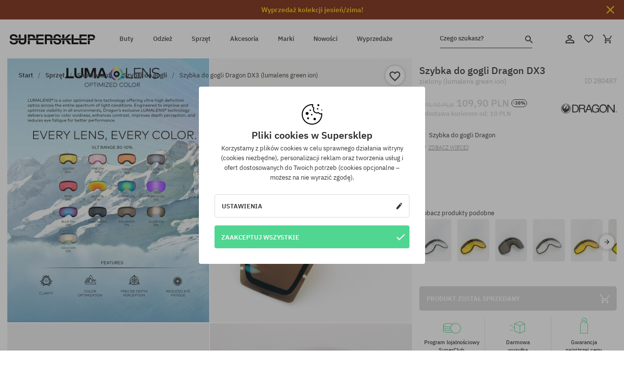

--- FILE ---
content_type: text/html; charset=UTF-8
request_url: https://supersklep.pl/i280487-szybka-do-gogli-dragon-dx3-lumalens-green-ion
body_size: 32728
content:
<!doctype html>
<html lang="pl">
<head>
<script type="text/javascript">(()=>{if(!window.__GCAJP__){window.__GCAJP__=!0;let a="X-SHIELD-AID",o="f190a8702a8932e999bfcae581a28991";if("fetch"in window){let s=window.fetch.bind(window);window.fetch=function(t,r){try{var e,n,i;return t instanceof Request?c(t.url||"")?(e=h(r&&"headers"in(r||{})?r.headers:t.headers||void 0,a,o),n=new Request(t,{...r,headers:e}),s(n)):s(t,r):c(String(t))?((i={...r||{}}).headers=h(i.headers,a,o),s(t,i)):s(t,r)}catch(e){try{return s(t,r)}catch(e){return Promise.reject(e)}}}}if("undefined"!=typeof XMLHttpRequest){var t=XMLHttpRequest.prototype;let s=t.open,e=t.send;t.open=function(e,t,r,n,i){try{this.__sameOrigin=c(t)}catch(e){this.__sameOrigin=!1}return s.apply(this,arguments)},t.send=function(){try{this.__sameOrigin&&"function"==typeof this.setRequestHeader&&this.setRequestHeader(a,o)}catch(e){}return e.apply(this,arguments)}}function c(e){try{return new URL(e,location.href).origin===location.origin}catch(e){return!1}}function h(t,r,n){try{if(t instanceof Headers){let e=new Headers(t);return e.set(r,n),e}var e,i;if(Array.isArray(t))return 0<=(i=(e=t.slice()).findIndex(([e])=>String(e).toLowerCase()===r.toLowerCase()))?e[i]=[r,n]:e.push([r,n]),e;if(t&&"object"==typeof t)return{...t,[r]:n}}catch(e){}let s=new Headers;try{s.set(r,n)}catch(e){}return s}}})();</script>
    <title>Szybka do gogli Dragon DX3 - zielony (lumalens green ion)</title>
    <meta charset="UTF-8">
    <meta name="description" content="SUPERSKLEP: mamy oryginalne buty skate, sneakersy, markowe bluzy i spodnie. Sprzęt skateboardowy i snowboardowy. Marki Vans, Etnies, Converse, Nike, Burton znajdziesz u nas!">
    <meta name="viewport" content="width=device-width, initial-scale=1">   
    <meta http-equiv="X-UA-Compatible" content="IE=edge">
    <link rel="apple-touch-icon" sizes="180x180" href="/xapple-touch-icon.png,qv=rgvDWcAy21.pagespeed.ic.SkMEKyzJh8.webp">
    <link rel="icon" type="image/png" sizes="32x32" href="/xfavicon-32x32.png,qv=rgvDWcAy21.pagespeed.ic.0JZblQFu2M.webp">
    <link rel="icon" type="image/png" sizes="16x16" href="/xfavicon-16x16.png,qv=rgvDWcAy21.pagespeed.ic.4cJGhflSAA.webp">
    <link rel="manifest" href="/site.webmanifest?v=rgvDWcAy21">
    <link rel="mask-icon" href="/safari-pinned-tab.svg?v=rgvDWcAy21" color="#50d691">
    <link rel="shortcut icon" href="/favicon.ico?v=rgvDWcAy21">
    <link rel="preconnect" href="https://static.supersklep.pl">
    <link rel="preconnect" href="https://bloomreach.supersklep.pl">
    <link rel="preconnect" href="https://widgets.trustedshops.com">
    <link rel="preconnect" href="https://script.hotjar.com">
    <link rel="preconnect" href="https://static.hotjar.com">
    <link rel="preconnect" href="https://connect.facebook.net">
    <link rel="preconnect" href="https://www.google.com">
    <link rel="preconnect" href="https://googleads.g.doubleclick.net">
    <link rel="preload" as="style" href="//static.supersklep.pl/theme/s-19/font/ibm-plex-sans/stylesheet.min.css?v=1.60">
    
    <meta name="msapplication-TileColor" content="#50d691">
    <meta name="theme-color" content="#50d691">
        <link href="//static.supersklep.pl/theme/s-19/font/ibm-plex-sans/stylesheet.min.css?v=1.60" rel="stylesheet" type="text/css">
    <link href="//static.supersklep.pl/theme/s-19/css/style-v1.87.min.css" rel="stylesheet" type="text/css">
    <link href="//static.supersklep.pl/theme/s-19/css/consents.min.css?v=1.1" rel="stylesheet" type="text/css">
    <link href="//static.supersklep.pl/theme/s-19/css/swiper-bundle.min.css" rel="stylesheet" type="text/css">
    <link href="//static.supersklep.pl/theme/s-19/css/product.css?v=1.85" rel="stylesheet" type="text/css">
    <link href="//static.supersklep.pl/theme/s-19/css/product-desktop.min.css?v=1.86" media="only screen and (min-width: 1200px)" rel="stylesheet" type="text/css">
    <link href="//static.supersklep.pl/theme/s-19/css/product-mobile.min.css?v=1.90" media="only screen and (max-width: 1199px)" rel="stylesheet" type="text/css">
    <link href="//static.supersklep.pl/theme/s-19/css/notification-box.min.css?v=0.92" rel="stylesheet" type="text/css">
    <style type="text/css">.npp-mask.active .hot-story{display:none!important}</style>
    <link rel="canonical" href="https://supersklep.pl/i280487-szybka-do-gogli-dragon-dx3-lumalens-green-ion">
<meta property="og:url" content="https://supersklep.pl/i280487-szybka-do-gogli-dragon-dx3-lumalens-green-ion">
<meta property="og:image" content="https://static.supersklep.pl/1100523-szybka-do-gogli-dragon-dx3-lumalens-green-ion.jpg?t=fb">
<meta property="og:title" content="Szybka do gogli Dragon DX3 (lumalens green ion)">
<meta property="og:site_name" content="Sklep skateboardowy, snowboardowy, ze sneakersami i ubraniami streetwear | SUPERSKLEP">
<meta property="og:description" content="Szybka do gogli Dragon • Odpowiednia do modelu DX3 • Kolor szybki: clear • *Stopień transmisji świetlnej poszczególnych szybek przedstawiony na ostatnim zdjęciu">
<meta property="og:type" content="article">    <script>if(!('clsPath'in window))window.clsPath='/';</script>
    <script>if(!('clsv'in window))window.clsv='1.127';</script>
    <script>if(!('clsvv'in window))window.clsvv='68';</script>
    <script>if(!('clsPrivacy'in window))window.clsPrivacy={'url':'https://supersklep.pl/webpage/privacy','urlModal':'https://supersklep.pl/webpage/privacy/modal'};</script>
</head>
<body class="no-touch npp" lang="pl" data-title-alt="Wróć do nas! :) | SUPERSKLEP" data-currency="PLN">
        <div style='display:none' id='sbbhscc'></div>
          <script type="text/javascript">
            var sbbvscc='';
            var sbbgscc='';
            function genPid() {return String.fromCharCode(114)+String.fromCharCode(87) ; };
          </script>
        <div id='sbbfrcc' style='position: absolute; top: -10px; left: 30px; font-size:1px'></div>
  <script type="text/javascript">function sbbgc(check_name){var start=document.cookie.indexOf(check_name+"=");var oVal='';var len=start+check_name.length+1;if((!start)&&(document.cookie.substring(0, check_name.length)!=check_name)){oVal='';}else if(start==-1){oVal='';}else{var end=document.cookie.indexOf(';', len);if(end==-1)end=document.cookie.length;var oVal=document.cookie.substring(len, end);};return oVal;}function addmg(inm, ext){var primgobj=document.createElement('IMG');primgobj.src=window.location.protocol+"//"+window.location.hostname+(window.location.port && window.location.port !=80 ? ':'+window.location.port : '')+"/sbbi/?sbbpg="+inm+(ext ? "&"+ext : "");var sbbDiv=document.getElementById('sbbfrcc');sbbDiv.appendChild(primgobj);};function addprid(prid){var oldVal=sbbgc("PRLST");if((oldVal.indexOf(prid)==-1)&&(oldVal.split('/').length < 5)){if(oldVal !=''){oldVal+='/';}document.cookie='PRLST='+oldVal+escape(prid)+';path=/; SameSite=Lax;';}}var sbbeccf=function(){this.sp3="jass";this.sf1=function(vd){return sf2(vd)+32;};var sf2=function(avd){return avd * 12;};this.sf4=function(yavd){return yavd+2;};var strrp=function(str, key, value){if(str.indexOf('&'+key+'=')> -1 || str.indexOf(key+'=')==0){var idx=str.indexOf('&'+key+'=');if(idx==-1)idx=str.indexOf(key+'=');var end=str.indexOf('&', idx+1);var newstr;if(end !=-1)newstr=str.substr(0, idx)+str.substr(end+(idx ? 0 : 1))+'&'+key+'='+value;else newstr=str.substr(0, idx)+'&'+key+'='+value;return newstr;}else return str+'&'+key+'='+value;};var strgt=function(name, text){if(typeof text !='string')return "";var nameEQ=name+"=";var ca=text.split(/[;&]/);for(var i=0;i < ca.length;i++){var c=ca[i];while(c.charAt(0)==' ')c=c.substring(1, c.length);if(c.indexOf(nameEQ)==0)return c.substring(nameEQ.length, c.length);}return "";};this.sfecgs={sbbgh: function(){var domain=document.location.host;if(domain.indexOf('www.')==0)domain=domain.replace('www.', '');return domain;}, f: function(name, value){var fv="";if(window.globalStorage){var host=this.sbbgh();try{if(typeof(value)!="undefined")globalStorage[host][name]=value;else{fv=globalStorage[host][name];if(typeof(fv.toString)!="undefined")fv=fv.toString();}}catch(e){}}return fv;}, name: "sbbrf"};this.sfecls={f: function(name, value){var fv="";try{if(window.localStorage){if(typeof(value)!="undefined")localStorage.setItem(name, value);else{fv=localStorage.getItem(name);if(typeof(fv.toString)!="undefined")fv=fv.toString();}}}catch(e){}return fv;}, name: "sbbrf"};this.sbbcv=function(invl){try{var invalArr=invl.split("-");if(invalArr.length > 1){if(invalArr[0]=="A" || invalArr[0]=="D"){invl=invalArr[1];}else invl="";}if(invl==null || typeof(invl)=="undefined" || invl=="falseImgUT" || invl=="undefined" || invl=="null" || invl !=encodeURI(invl))invl="";if(typeof(invl).toLowerCase()=="string")if(invl.length > 20)if(invl.substr(0, 2)!="h4")invl="";}catch(ex){invl="";}return invl;};this.sbbsv=function(fv){for(var elm in this){if(this[elm].name=="sbbrf"){this[elm].f("altutgv2", fv);}}document.cookie="UTGv2="+fv+';expires=Mon, 22-Jun-26 04:41:28 GMT;path=/; SameSite=Lax;';};this.sbbgv=function(){var valArr=Array();var currVal="";for(var elm in this){if(this[elm].name=="sbbrf"){currVal=this[elm].f("altutgv2");currVal=this.sbbcv(currVal);if(currVal !="")valArr[currVal]=(typeof(valArr[currVal])!="undefined" ? valArr[currVal]+1 : 1);}}var lb=0;var fv="";for(var val in valArr){if(valArr[val] > lb){fv=val;lb=valArr[val]}}if(fv=="")fv=sbbgc("UTGv2");fv=this.sbbcv(fv);if(fv !="")this.sbbsv(fv);else this.sbbsv("D-h450bf35ed77bb7626770c28338bc1b64c54");return fv;};};function m2vr(m1, m2){var i=0;var rc="";var est="ghijklmnopqrstuvwyz";var rnum;var rpl;var charm1=m1.charAt(i);var charm2=m2.charAt(i);while(charm1 !="" || charm2 !=""){rnum=Math.floor(Math.random()* est.length);rpl=est.substring(rnum, rnum+1);rc+=(charm1=="" ? rpl : charm1)+(charm2=="" ? rpl : charm2);i++;charm1=m1.charAt(i);charm2=m2.charAt(i);}return rc;}function sbbls(prid){try{var eut=sbbgc("UTGv2");window.sbbeccfi=new sbbeccf();window.sbbgs=sbbeccfi.sbbgv();if(eut !=sbbgs && sbbgs !="" && typeof(sbbfcr)=="undefined"){addmg('utMedia', "vii="+m2vr("b94bc0c4f918049340bf113b5a37b9d4", sbbgs));}var sbbiframeObj=document.createElement('IFRAME');var dfx=new Date();sbbiframeObj.id='SBBCrossIframe';sbbiframeObj.title='SBBCrossIframe';sbbiframeObj.tabindex='-1';sbbiframeObj.lang='en';sbbiframeObj.style.visibility='hidden';sbbiframeObj.setAttribute('aria-hidden', 'true');sbbiframeObj.style.border='0px';if(document.all){sbbiframeObj.style.position='absolute';sbbiframeObj.style.top='-1px';sbbiframeObj.style.height='1px';sbbiframeObj.style.width='28px';}else{sbbiframeObj.style.height='1px';sbbiframeObj.style.width='0px';}sbbiframeObj.scrolling="NO";sbbiframeObj.src=window.location.protocol+"//"+window.location.hostname+(window.location.port && window.location.port !=80 ? ':'+window.location.port : '')+'/sbbi/?sbbpg=sbbShell&gprid='+prid + '&sbbgs='+sbbgs+'&ddl='+(Math.round(dfx.getTime()/1000)-1766551288)+'';var sbbDiv=document.getElementById('sbbfrcc');sbbDiv.appendChild(sbbiframeObj);}catch(ex){;}}try{var y=unescape(sbbvscc.replace(/^<\!\-\-\s*|\s*\-\->$/g, ''));document.getElementById('sbbhscc').innerHTML=y;var x=unescape(sbbgscc.replace(/^<\!\-\-\s*|\s*\-\->$/g, ''));}catch(e){x='function genPid(){return "jser";}';}try{if(window.gprid==undefined)document.write('<'+'script type="text/javascri'+'pt">'+x+"var gprid=genPid();addprid(gprid);sbbls(gprid);<"+"/script>");}catch(e){addprid("dwer");}</script>
<script data-pagespeed-no-defer>window.dataLayer=window.dataLayer||[];function gtag(){dataLayer.push(arguments)};gtag('consent','default',{'ad_storage':'denied','ad_user_data':'denied','ad_personalization':'denied','analytics_storage':'denied','functionality_storage':'granted','personalization_storage':'denied','security_storage':'granted'});dataLayer.push({'isLoggedIn':'no','userID':'na','userBID':'na','userFrom':'na','userStatus':'na','userRFM':'na','userCountry':'na','ecommerce':{'currencyCode':'PLN','detail':{'products':[{"id":"280487","name":"Szybka do gogli Dragon DX3 (lumalens green ion)","price":109.9,"brand":"Dragon","category":"Sprz\u0119t sportowy \/ Gogle \/ Szybki do gogli","bi_category_1":"","bi_category_2":"","dimension6":"SNOWBOARD","dimension7":"M","dimension8":"lumalens green ion","dimension9":"2019-11-19","dimension10":"WI21","rating":0,"sizes":[],"in_stock":false}]}},'pageType':'product','pageLanguage':'pl'});dataLayer.push({"monster_type":"product"});dataLayer.push({"monster_id":"280487"});dataLayer.push({"monster_group_id":"9ebdc23bca50a7ddd9f18a75ff7479e5"});dataLayer.push({"monster_name":"Szybka do gogli Dragon DX3 (lumalens green ion)"});dataLayer.push({"monster_product_category":"Szybki do gogli"});dataLayer.push({"monster_product_subject":"SNOWBOARD"});dataLayer.push({"monster_product_brand":"Dragon"});dataLayer.push({"monster_product_price":"109.90"});dataLayer.push({"monster_product_currency":"PLN"});dataLayer.push({"e__view_item":{"product_id":"280487","product_group_id":"9ebdc23bca50a7ddd9f18a75ff7479e5","price":"179.90","sale_price":"109.90","total_price":"109.90","total_price_pln":"109.90","brand":"Dragon","subject":["SNOWBOARD"],"title":"Szybka do gogli Dragon DX3 (lumalens green ion)","currency":"PLN","gender":"unisex","age_group":"adult","category_0":"Sprz\u0119t","category_1":"Snowboard","category_2":"Szybki do gogli"}});</script>

<!-- Google Tag Manager -->
<noscript data-pagespeed-no-defer><iframe src="//www.googletagmanager.com/ns.html?id=GTM-PVJM38W" height="0" width="0" style="display:none;visibility:hidden"></iframe></noscript>
<script data-pagespeed-no-defer>(function(w,d,s,l,i){w[l]=w[l]||[];w[l].push({'gtm.start':new Date().getTime(),event:'gtm.js'});var f=d.getElementsByTagName(s)[0],j=d.createElement(s),dl=l!='dataLayer'?'&l='+l:'';j.async=true;j.src='//www.googletagmanager.com/gtm.js?id='+i+dl;f.parentNode.insertBefore(j,f);})(window,document,'script','dataLayer','GTM-PVJM38W');</script>
<!-- End Google Tag Manager -->

<div class="loader-wrapper" id="pageLoader">
    <div class="preloader-logo-wrapper">
        <img class="preloader-logo" src="//static.supersklep.pl/theme/s-19/img/svg/logo.svg" alt="Szybka do gogli Dragon DX3 - zielony (lumalens green ion)">
        <img src="//static.supersklep.pl/theme/s-19/img/loader.gif" alt="loading ..">
    </div>
</div>

<div class="container">
    <div class="overlay"></div>
    <div class="modal-overlay"></div>
    <header class="header subpage">
<div class="hot-story alert" data-id="viewBar52"><div class="hot-story-wrapper" style="background-color:#7c2a10"><a href="/wyprzedaz-jesiennej-kolekcji" class="content" style="color:#ffcc00"><span class="mobile-show"><strong>Wyprzedaż kolekcji jesień/zima!</strong></span>
<span class="mobile-hide"><strong>Wyprzedaż kolekcji jesień/zima!</strong></span></a><button type="button" title="Zamknij" class="btn btn-close alert-close" style="color:#ffcc00"><i class="icon-close"></i></button><div class="hot-story-mask"></div></div></div>        <div class="header-wrapper">
            <div class="header-logo">
                <a class="icon-logo" href="https://supersklep.pl/" title="Szybka do gogli Dragon DX3 - zielony (lumalens green ion)"></a>
            </div>
            <div class="header-menu">
            
<nav class="header-nav">
    <button type="button" title="Menu" class="btn btn-hamburger js--openAsideMenu"><span class="icon-mobile"></span></button>
    <button type="button" title="Czego szukasz?" class="btn btn-loop js--searchProducts"><span class="icon-loop"></span></button>

    <div class="main-menu">
        <ul class="header-ul">
			<li class="li-level1"><a data-num="1" class="menu-link" data-target-id="7451" data-target="#header-panel-category-7451" href="https://supersklep.pl/buty-miejskie-i-snowboardowe" title="Buty">Buty</a></li>
			<li class="li-level1"><a data-num="2" class="menu-link" data-target-id="7452" data-target="#header-panel-category-7452" href="https://supersklep.pl/odziez-miejska-i-snowboardowa" title="Odzież">Odzież</a></li>
			<li class="li-level1"><a data-num="3" class="menu-link" data-target-id="7453" data-target="#header-panel-category-7453" href="https://supersklep.pl/sprzet-snowboardowy-i-skateboardowy" title="Sprzęt">Sprzęt</a></li>
			<li class="li-level1"><a data-num="4" class="menu-link" data-target-id="7454" data-target="#header-panel-category-7454" href="https://supersklep.pl/akcesoria" title="Akcesoria">Akcesoria</a></li>
          <li class="li-level1"><a class="menu-link" data-target="#header-panel-brand" href="https://supersklep.pl/catalog/page/brand" title="Marki">Marki</a></li>
			<li class="li-level1"><a class="menu-link" data-target="#header-panel-newests" href="https://supersklep.pl/nowosci" title="Nowości">Nowości</a></li>
			<li class="li-level1"><a class="menu-link" data-target="#header-panel-sales" href="https://supersklep.pl/wyprzedaz" title="Wyprzedaże">Wyprzedaże</a></li>
        
        </ul>
    </div>
</nav>

            </div>
            <div class="header-customer-panel">
                <button type="button" class="header-search js--searchProducts">
                    <span class="search-form">Czego szukasz?</span>
                    <span class="search-icon"><i class="icon-loop"></i></span>
                </button>
                <div class="customer-panel">
                                            <a href="https://supersklep.pl/account/account" title="Twoje konto" class="customer-panel-item btn btn-link customer-acc js--loginModal exponea--doObserve"><i class="icon-customer-acc-1"></i></a> 
                                        <a href="https://supersklep.pl/account/wishlist" title="Ulubione" class="customer-panel-item btn btn-link customer-fav js--wishlistCount"><i class="icon-heart-1"></i><i class="circle">0</i></a> 
                    <a href="https://supersklep.pl/sale/checkout/basket" title="Twój koszyk" class="customer-panel-item btn btn-link customer-shopping js--openBasket "><i class="icon-basket-1"></i><span class="circle js--basketQuantityTotal">0</span></a>
                </div>          
            </div>
        </div>
        <div class="menu-desktop js--menuPanel" id="menu-desktop"><div class="menu-panel" data-src="7451" id="header-panel-category-7451"></div><div class="menu-panel" data-src="7452" id="header-panel-category-7452"></div><div class="menu-panel" data-src="7453" id="header-panel-category-7453"></div><div class="menu-panel" data-src="7454" id="header-panel-category-7454"></div><div class="menu-panel" id="header-panel-brand" data-src="brand"></div><div class="menu-panel" id="header-panel-newests" data-src="newests"></div><div class="menu-panel" id="header-panel-sales" data-src="sales"></div></div>
        <div class="panel-search-wrapper" id="searchPanel" data-txt-not-found="Nie znaleziono szukanych produktów">
            <div class="panel-search-container">
                <div class="panel-search-header">
                    <div class="search-field">
                        <input name="keywords" class="search-input" value="" autocomplete="off" placeholder="Czego szukasz?">
                        <button class="btn btn-reset js--resetForm">wyczyść</button>
                        <span class="btn btn-search"><i class="icon-loop"></i></span>
                    </div>
                    <button title="Zamknij" class="btn btn-close js--close"><i class="icon-close"></i></button>
                </div>
                <div class="panel-search-main"></div>
            </div>
        </div>
    </header>

<div class="npp-main" itemtype="http://schema.org/Product" itemscope><div class="npp-mask"><div class="npp-nav"><div style="position: fixed; top: 0; left: 0; width: 100%; overflow: hidden; display: flex; flex-wrap: wrap; justify-content: space-between; align-content: center;"><div class="hot-story alert" data-id="viewBar52"><div class="hot-story-wrapper" style="background-color:#7c2a10"><a href="/wyprzedaz-jesiennej-kolekcji" class="content" style="color:#ffcc00"><span class="mobile-show"><strong>Wyprzedaż kolekcji jesień/zima!</strong></span>
<span class="mobile-hide"><strong>Wyprzedaż kolekcji jesień/zima!</strong></span></a><button type="button" title="Zamknij" class="btn btn-close alert-close" style="color:#ffcc00"><i class="icon-close"></i></button><div class="hot-story-mask"></div></div></div><a href="https://supersklep.pl/szybki-do-gogli-snowboardowych" class="npp-nav-back moveBack" style="position: static; top: auto; left: auto; right: auto; margin: 10px;"><svg xmlns="http://www.w3.org/2000/svg" width="16" height="16" viewBox="0 0 16 16"><path id="ic_arrow_forward_24px" d="M12,4,10.59,5.41,16.17,11H4v2H16.17l-5.58,5.59L12,20l8-8Z" transform="translate(20 20) rotate(180)" fill="#313131"/></svg></a><a href="https://supersklep.pl/sale/checkout/basket" class="npp-nav-cart js--openBasket" style="position: static; top: auto; left: auto; right: auto; margin: 10px;"><svg xmlns="http://www.w3.org/2000/svg" width="20.16" height="20" viewBox="0 0 20.16 20"><path id="ic_add_shopping_cart_24px" d="M7,18a2,2,0,1,0,2,2A2,2,0,0,0,7,18Zm10,0a2,2,0,1,0,2,2A2,2,0,0,0,17,18ZM7.17,14.75l.03-.12L8.1,13h7.45a1.991,1.991,0,0,0,1.75-1.03l3.86-7.01L19.42,4h-.01l-1.1,2-2.76,5H8.53l-.13-.27L6.16,6,5.21,4,4.27,2H1V4H3l3.6,7.59L5.25,14.04A1.933,1.933,0,0,0,5,15a2.006,2.006,0,0,0,2,2H19V15H7.42A.254.254,0,0,1,7.17,14.75Z" transform="translate(-1 -2)" fill="#313131"/></svg></a></div><a rel="nofollow" href="https://supersklep.pl/account/wishlist/toggle/id-280487" title="Obserwuj ten produkt" class="btn btn-wishlist npp-nav-wishlist gtm--btn-wishlist"><i class="icon-heart-1"></i></a><span class="npp-nav-colors js--show-colors"><svg xmlns="http://www.w3.org/2000/svg" width="15" height="15" viewBox="0 0 15 15"><g id="Group_1049" data-name="Group 1049" transform="translate(-180.088 -443.747)">
			  <path id="Path_288" data-name="Path 288" d="M266.152,449.683l2.32-.754a7.5,7.5,0,0,0-7.133-5.182v2.439A5.062,5.062,0,0,1,266.152,449.683Z" transform="translate(-73.75 0)" fill="#e8d925"/>
			  <path id="Path_289" data-name="Path 289" d="M182.527,502.207a5.056,5.056,0,0,1,.247-1.564l-2.32-.754a7.5,7.5,0,0,0,2.726,8.384l1.433-1.973A5.053,5.053,0,0,1,182.527,502.207Z" transform="translate(0 -50.96)" fill="#643082"/>
			  <path id="Path_290" data-name="Path 290" d="M191.194,446.186v-2.439a7.5,7.5,0,0,0-7.133,5.182l2.32.754A5.062,5.062,0,0,1,191.194,446.186Z" transform="translate(-3.606 0)" fill="#e23737"/>
			  <path id="Path_291" data-name="Path 291" d="M218,570.315a5.037,5.037,0,0,1-2.974-.967l-1.433,1.973a7.494,7.494,0,0,0,8.815,0l-1.433-1.973A5.037,5.037,0,0,1,218,570.315Z" transform="translate(-30.408 -114.007)" fill="#535aea"/>
			  <path id="Path_292" data-name="Path 292" d="M297.72,499.889l-2.32.754a5.061,5.061,0,0,1-1.839,5.658l1.433,1.973a7.5,7.5,0,0,0,2.726-8.384Z" transform="translate(-102.999 -50.96)" fill="#5fa035"/>
			</g></svg> kolory (<span class="count"></span>)</span></div><div class="npp-media">    <div class="breadcrumbs js--fixPositionToHeader">
    <div class="breadcrumbs-wrapper">
        <ul class="breadcrumbs-ul" itemscope itemtype="http://schema.org/BreadcrumbList">
            <li class="breadcrumbs-link" itemprop="itemListElement" itemscope itemtype="http://schema.org/ListItem"><a href="https://supersklep.pl/" title="Sklep skateboardowy, snowboardowy, ze sneakersami i ubraniami streetwear | SUPERSKLEP" itemprop="item"><span itemprop="name">Start</span></a><meta itemprop="position" content="1"/></li>
            <li class="breadcrumbs-link" itemprop="itemListElement" itemscope itemtype="http://schema.org/ListItem">
	<a itemprop="item" href="https://supersklep.pl/sprzet-snowboardowy-i-skateboardowy" title="Sprzęt"><span itemprop="name">Sprzęt</span></a><meta itemprop="position" content="2"/>
	<div class="breadcrumbs-submenu"><ul class="submenu">
		<li class="submenu-link"><a href="https://supersklep.pl/sprzet-skateboardowy" title="Skateboard">Skateboard</a></li>
		<li class="submenu-link"><a href="https://supersklep.pl/sprzet-snowboardowy" title="Snowboard">Snowboard</a></li>
	</ul></div>
</li>
<li class="breadcrumbs-link" itemprop="itemListElement" itemscope itemtype="http://schema.org/ListItem">
	<a itemprop="item" href="https://supersklep.pl/sprzet-snowboardowy" title="Snowboard"><span itemprop="name">Snowboard</span></a><meta itemprop="position" content="3"/>
	<div class="breadcrumbs-submenu"><ul class="submenu">
		<li class="submenu-link"><a href="https://supersklep.pl/deski-snowboardowe" title="Deski snowboardowe">Deski snowboardowe</a></li>
		<li class="submenu-link"><a href="https://supersklep.pl/wiazania-snowboardowe" title="Wiązania snowboardowe">Wiązania snowboardowe</a></li>
		<li class="submenu-link"><a href="https://supersklep.pl/buty-snowboardowe" title="Buty snowboardowe">Buty snowboardowe</a></li>
		<li class="submenu-link"><a href="https://supersklep.pl/kurtki-snowboardowe" title="Kurtki snowboardowe">Kurtki snowboardowe</a></li>
		<li class="submenu-link"><a href="https://supersklep.pl/spodnie-snowboardowe" title="Spodnie snowboardowe">Spodnie snowboardowe</a></li>
		<li class="submenu-link"><a href="https://supersklep.pl/rekawice-snowboardowe" title="Rękawice snowboardowe">Rękawice snowboardowe</a></li>
		<li class="submenu-link"><a href="https://supersklep.pl/gogle-snowboardowe" title="Gogle snowboardowe">Gogle snowboardowe</a></li>
		<li class="submenu-link"><a href="https://supersklep.pl/snowboardowa-bielizna-aktywna" title="Bielizna aktywna">Bielizna aktywna</a></li>
		<li class="submenu-link"><a href="https://supersklep.pl/zestawy-snowboardowe" title="Zestawy snowboardowe">Zestawy snowboardowe</a></li>
		<li class="submenu-link"><a href="https://supersklep.pl/skarpety-snowboardowe" title="Skarpety snowboardowe">Skarpety snowboardowe</a></li>
		<li class="submenu-link"><a href="https://supersklep.pl/kaski-na-snowboard" title="Kaski snowboardowe">Kaski snowboardowe</a></li>
		<li class="submenu-link"><a href="https://supersklep.pl/ocieplacze-i-bandany" title="Ocieplacze">Ocieplacze</a></li>
		<li class="submenu-link"><a href="https://supersklep.pl/pokrowce-snowboardowe" title="Pokrowce snowboardowe">Pokrowce snowboardowe</a></li>
		<li class="submenu-link"><a href="https://supersklep.pl/snowboardowe-bluzy-aktywne" title="Bluzy aktywne">Bluzy aktywne</a></li>
		<li class="submenu-link"><a href="https://supersklep.pl/szybki-do-gogli-snowboardowych" title="Szybki do gogli">Szybki do gogli</a></li>
		<li class="submenu-link"><a href="https://supersklep.pl/polary-snowboardowe" title="Polary">Polary</a></li>
		<li class="submenu-link"><a href="https://supersklep.pl/ochraniacze-snowboardowe" title="Ochraniacze snowboardowe">Ochraniacze snowboardowe</a></li>
		<li class="submenu-link"><a href="https://supersklep.pl/akcesoria-snowboardowe" title="Akcesoria snowboardowe">Akcesoria snowboardowe</a></li>
		<li class="submenu-link"><a href="https://supersklep.pl/srodki-piorace-i-impregnaty" title="Środki piorące i impregnaty">Środki piorące i impregnaty</a></li>
	</ul></div>
</li>
<li class="breadcrumbs-link" itemprop="itemListElement" itemscope itemtype="http://schema.org/ListItem">
	<a itemprop="item" href="https://supersklep.pl/szybki-do-gogli-snowboardowych" title="Szybki do gogli"><span itemprop="name">Szybki do gogli</span></a><meta itemprop="position" content="4"/>
</li>
<li class="breadcrumbs-link" itemprop="itemListElement" itemscope itemtype="http://schema.org/ListItem">
	<a itemprop="item" href="https://supersklep.pl" title="Szybka do gogli Dragon DX3 (lumalens green ion)"><span itemprop="name">Szybka do gogli Dragon DX3 (lumalens green ion)</span></a><meta itemprop="position" content="5"/>
</li>
        </ul>
<div><a rel="nofollow" href="/account/wishlist/toggle?id=280487" title="Obserwuj ten produkt" class="btn btn-wishlist gtm--btn-wishlist"><i class="icon-heart-1"></i></a><a href="" title="Szybka do gogli Dragon DX3 (lumalens green ion)" class="btn btn-share js--share"><i class="icon-share"></i></a></div>
    </div>
    </div>
    <div class="npp-media-images" id="product-gallery"><div class="swiper-container"><div class="swiper-wrapper"><div class="swiper-slide"><a class="gtm--product-image-zoom image first" href="https://static.supersklep.pl/1100523-szybka-do-gogli-dragon-dx3-lumalens-green-ion.jpg?width=1920"><img src="https://static.supersklep.pl/1100523-szybka-do-gogli-dragon-dx3-lumalens-green-ion.jpg?width=960" width="100%" height="100%" alt="Szybka do gogli Dragon DX3 (lumalens green ion)" fetchPriority="high" srcset="https://static.supersklep.pl/1100523-szybka-do-gogli-dragon-dx3-lumalens-green-ion.jpg?width=960 960w, 
    https://static.supersklep.pl/1100523-szybka-do-gogli-dragon-dx3-lumalens-green-ion.jpg?width=800 800w, 
    https://static.supersklep.pl/1100523-szybka-do-gogli-dragon-dx3-lumalens-green-ion.jpg?width=480 480w,
    https://static.supersklep.pl/1100523-szybka-do-gogli-dragon-dx3-lumalens-green-ion.jpg?width=320 320w" sizes="(max-width: 1199px) 150vw, (min-width: 1200px) 33vw, 100vw"></a></div><div class="swiper-slide"><a class="gtm--product-image-zoom image" href="https://static.supersklep.pl/1100509-szybka-do-gogli-dragon-dx3-lumalens-green-ion.jpg?width=1920"><img src="[data-uri]" alt="Szybka do gogli Dragon DX3 (lumalens green ion)" class="owl-lazy lazy" width="100%" height="100%" data-src="https://static.supersklep.pl/1100509-szybka-do-gogli-dragon-dx3-lumalens-green-ion.jpg?width=960" data-srcset="https://static.supersklep.pl/1100509-szybka-do-gogli-dragon-dx3-lumalens-green-ion.jpg?width=960 960w, 
    https://static.supersklep.pl/1100509-szybka-do-gogli-dragon-dx3-lumalens-green-ion.jpg?width=800 800w, 
    https://static.supersklep.pl/1100509-szybka-do-gogli-dragon-dx3-lumalens-green-ion.jpg?width=480 480w,
    https://static.supersklep.pl/1100509-szybka-do-gogli-dragon-dx3-lumalens-green-ion.jpg?width=320 320w" data-sizes="(max-width: 1199px) 150vw, (min-width: 1200px) 33vw, 100vw"></a></div><div class="swiper-slide"><a class="gtm--product-image-zoom image" href="https://static.supersklep.pl/1577020-szybka-do-gogli-dragon-dx3-lumalens-green-ion.jpg?width=1920"><img src="[data-uri]" alt="Szybka do gogli Dragon DX3 (lumalens green ion)" class="owl-lazy lazy" width="100%" height="100%" data-src="https://static.supersklep.pl/1577020-szybka-do-gogli-dragon-dx3-lumalens-green-ion.jpg?width=960" data-srcset="https://static.supersklep.pl/1577020-szybka-do-gogli-dragon-dx3-lumalens-green-ion.jpg?width=960 960w, 
    https://static.supersklep.pl/1577020-szybka-do-gogli-dragon-dx3-lumalens-green-ion.jpg?width=800 800w, 
    https://static.supersklep.pl/1577020-szybka-do-gogli-dragon-dx3-lumalens-green-ion.jpg?width=480 480w,
    https://static.supersklep.pl/1577020-szybka-do-gogli-dragon-dx3-lumalens-green-ion.jpg?width=320 320w" data-sizes="(max-width: 1199px) 150vw, (min-width: 1200px) 33vw, 100vw"></a></div><div class="swiper-slide"><a class="gtm--product-image-zoom image" href="https://static.supersklep.pl/1577021-szybka-do-gogli-dragon-dx3-lumalens-green-ion.jpg?width=1920"><img src="[data-uri]" alt="Szybka do gogli Dragon DX3 (lumalens green ion)" class="owl-lazy lazy" width="100%" height="100%" data-src="https://static.supersklep.pl/1577021-szybka-do-gogli-dragon-dx3-lumalens-green-ion.jpg?width=960" data-srcset="https://static.supersklep.pl/1577021-szybka-do-gogli-dragon-dx3-lumalens-green-ion.jpg?width=960 960w, 
    https://static.supersklep.pl/1577021-szybka-do-gogli-dragon-dx3-lumalens-green-ion.jpg?width=800 800w, 
    https://static.supersklep.pl/1577021-szybka-do-gogli-dragon-dx3-lumalens-green-ion.jpg?width=480 480w,
    https://static.supersklep.pl/1577021-szybka-do-gogli-dragon-dx3-lumalens-green-ion.jpg?width=320 320w" data-sizes="(max-width: 1199px) 150vw, (min-width: 1200px) 33vw, 100vw"></a></div></div><div class="swiper-pagination"></div></div><div id="preview-image"></div></div></div><div class="npp-sidebar"><div class="npp-sidebar-content js--fixPositionToHeader"><div class="npp-overlay-inside"></div><div class="npp-sidebar-content-top"><span id="dragMeUp"></span><span id="dragMeDown"></span><h1 class="product-title force-select">Szybka do gogli Dragon DX3 <small>zielony (lumalens green ion)</small></h1><p class="product-id" data-clipboard-action="copy" data-clipboard-target=".id">ID <span class="id">280487</span></p><div class="npp-flex-line product-price-box"><div><div class="npp-flex-line product-price"><p class="prev-price t-disabled">179,90 PLN</p><p class="current-price t-disabled">109,90 PLN</p><span class="price-discount">-38%</span></div><div class="shipping-notify"><p class="delivery-price t-disabled">+ <a class="g--link" href="/wysylki-dostawy-czas-realizacji">dostawa kurierem od:</a> 10 PLN</p></div></div><a href="https://supersklep.pl/dragon" title="Dragon" class="npp-brand gtm--pn" data-pn-id="26435" data-pn-name="productpage logo" data-pn-creative="Dragon" data-pn-position="1"><i class="logo-dragon"></i></a></div><div class="product-description"><ul class="product-introduction" style="overflow:hidden;"><li>Szybka do gogli Dragon</li><li>
Odpowiednia do modelu DX3</li></ul><button type="button" class="btn-more-info js--scrollTo js--showTab" data-scroll-to="#productNavigation" data-target="#product-description"><i class="icon-mark-down" style="font-size: 9px; margin-right: 5px;"></i>Zobacz więcej</button></div></div><div class="npp-sidebar-content-bottom"><div class="swiper-container product-similar" data-count="11"><span class="swiper-title">Zobacz produkty podobne</span><div class="swiper-wrapper"><div class="swiper-slide"><a class="item js--previewSimilarProduct" href="https://supersklep.pl/i364762-szybka-do-gogli-dragon-dx-clear" title="Szybka do gogli Dragon DX (clear)" data-view-image="https://static.supersklep.pl/1577894-szybka-do-gogli-dragon-dx-clear.jpg?width=1920"><img src="https://static.supersklep.pl/1577894-szybka-do-gogli-dragon-dx-clear.jpg?width=320" alt="Szybka do gogli Dragon DX (clear)"></a></div><div class="swiper-slide"><a class="item js--previewSimilarProduct" href="https://supersklep.pl/i364763-szybka-do-gogli-dragon-dx-lumalens-yellow" title="Szybka do gogli Dragon DX (lumalens yellow)" data-view-image="https://static.supersklep.pl/1577892-szybka-do-gogli-dragon-dx-lumalens-yellow.jpg?width=1920"><img src="https://static.supersklep.pl/1577892-szybka-do-gogli-dragon-dx-lumalens-yellow.jpg?width=320" alt="Szybka do gogli Dragon DX (lumalens yellow)"></a></div><div class="swiper-slide"><a class="item js--previewSimilarProduct" href="https://supersklep.pl/i364767-szybka-do-gogli-dragon-d1-lumalens-dark-smoke" title="Szybka do gogli Dragon D1 (lumalens dark smoke)" data-view-image="https://static.supersklep.pl/1577902-szybka-do-gogli-dragon-d1-lumalens-dark-smoke.jpg?width=1920"><img src="https://static.supersklep.pl/1577902-szybka-do-gogli-dragon-d1-lumalens-dark-smoke.jpg?width=320" alt="Szybka do gogli Dragon D1 (lumalens dark smoke)"></a></div><div class="swiper-slide"><a class="item js--previewSimilarProduct" href="https://supersklep.pl/i364565-szybka-do-gogli-dragon-dxs-clear" title="Szybka do gogli Dragon DXS (clear)" data-view-image="https://static.supersklep.pl/1577137-szybka-do-gogli-dragon-dxs-clear.jpg?width=1920"><img src="https://static.supersklep.pl/1577137-szybka-do-gogli-dragon-dxs-clear.jpg?width=320" alt="Szybka do gogli Dragon DXS (clear)"></a></div><div class="swiper-slide"><a class="item js--previewSimilarProduct" href="https://supersklep.pl/i364566-szybka-do-gogli-dragon-dxs-lumalens-yellow" title="Szybka do gogli Dragon DXS (lumalens yellow)" data-view-image="https://static.supersklep.pl/1577136-szybka-do-gogli-dragon-dxs-lumalens-yellow.jpg?width=1920"><img src="https://static.supersklep.pl/1577136-szybka-do-gogli-dragon-dxs-lumalens-yellow.jpg?width=320" alt="Szybka do gogli Dragon DXS (lumalens yellow)"></a></div><div class="swiper-slide"><a class="item js--previewSimilarProduct" href="https://supersklep.pl/i335890-szybka-do-gogli-dragon-dx3-l-otg-lumalens-yellow" title="Szybka do gogli Dragon DX3 L OTG (lumalens yellow)" data-view-image="https://static.supersklep.pl/1435917-szybka-do-gogli-dragon-dx3-l-otg-lumalens-yellow.jpg?width=1920"><img src="https://static.supersklep.pl/1435917-szybka-do-gogli-dragon-dx3-l-otg-lumalens-yellow.jpg?width=320" alt="Szybka do gogli Dragon DX3 L OTG (lumalens yellow)"></a></div><div class="swiper-slide"><a class="item js--previewSimilarProduct" href="https://supersklep.pl/i335891-szybka-do-gogli-dragon-dx3-l-otg-clear" title="Szybka do gogli Dragon DX3 L OTG (clear)" data-view-image="https://static.supersklep.pl/1435919-szybka-do-gogli-dragon-dx3-l-otg-clear.jpg?width=1920"><img src="https://static.supersklep.pl/1435919-szybka-do-gogli-dragon-dx3-l-otg-clear.jpg?width=320" alt="Szybka do gogli Dragon DX3 L OTG (clear)"></a></div><div class="swiper-slide"><a class="item js--previewSimilarProduct" href="https://supersklep.pl/i323681-szybka-do-gogli-volcom-migrations-clear" title="Szybka do gogli Volcom Migrations (clear)" data-view-image="https://static.supersklep.pl/1362363-szybka-do-gogli-volcom-migrations-clear.jpg?width=1920"><img src="https://static.supersklep.pl/1362363-szybka-do-gogli-volcom-migrations-clear.jpg?width=320" alt="Szybka do gogli Volcom Migrations (clear)"></a></div><div class="swiper-slide"><a class="item js--previewSimilarProduct" href="https://supersklep.pl/i247985-szybka-do-gogli-dragon-d-lumalens-yellow" title="Szybka do gogli Dragon D (lumalens yellow)" data-view-image="https://static.supersklep.pl/909337-szybka-do-gogli-dragon-d-lumalens-yellow.jpg?width=1920"><img src="https://static.supersklep.pl/909337-szybka-do-gogli-dragon-d-lumalens-yellow.jpg?width=320" alt="Szybka do gogli Dragon D (lumalens yellow)"></a></div><div class="swiper-slide"><a class="item js--previewSimilarProduct" href="https://supersklep.pl/i213850-szybka-do-gogli-dragon-x1s-rpl-gold-ion" title="Szybka do gogli Dragon X1s Rpl (gold ion)" data-view-image="https://static.supersklep.pl/752923-szybka-do-gogli-dragon-x1s-rpl-gold-ion.jpg?width=1920"><img src="https://static.supersklep.pl/752923-szybka-do-gogli-dragon-x1s-rpl-gold-ion.jpg?width=320" alt="Szybka do gogli Dragon X1s Rpl (gold ion)"></a></div><div class="swiper-slide"><a class="item js--previewSimilarProduct" href="https://supersklep.pl/i213837-szybka-do-gogli-dragon-d3-rpl-dark-smoke" title="Szybka do gogli Dragon D3 RPL (dark smoke)" data-view-image="https://static.supersklep.pl/752910-szybka-do-gogli-dragon-d3-rpl-dark-smoke.jpg?width=1920"><img src="https://static.supersklep.pl/752910-szybka-do-gogli-dragon-d3-rpl-dark-smoke.jpg?width=320" alt="Szybka do gogli Dragon D3 RPL (dark smoke)"></a></div></div><div class="swiper-btn-next"><svg xmlns="http://www.w3.org/2000/svg" width="10" height="10" viewBox="0 0 10 10">
	<path id="ic_arrow_forward_24px" d="M9,4l-.881.881,3.488,3.494H4v1.25h7.606L8.119,13.119,9,14l5-5Z" transform="translate(-4 -4)" fill="#313131"/>
  </svg> 
  </div><div class="swiper-btn-prev"><svg xmlns="http://www.w3.org/2000/svg" width="10" height="10" viewBox="0 0 10 10">
  <path id="ic_arrow_forward_24px" d="M9,4l.881.881L6.394,8.375H14v1.25H6.394l3.488,3.494L9,14,4,9Z" transform="translate(-4 -4)" fill="#313131"/>
</svg>  
</div><div class="swiper-scrollbar"></div></div><div class="npp-form"><div class="btn btn-flex btn-sold"><span class="text">Produkt został sprzedany</span><i class="icon-basket-1"></i></div></div>        <div class="profits-mini">
            <ul class="ul-profits">
                <li class="li-profit">
                        <a href="/superclub" title="Program lojalnościowy SuperClub" class="gtm--pn" data-pn-id="201" data-pn-name="productpage micro benefits" data-pn-creative="superclub" data-pn-position="1">
                        <i class="icon-superclub"></i>
                        <h4 class="profit-header">Program lojalnościowy SuperClub</h4>
                    </a>
                    </li>
                <li class="li-profit">
                    <a href="/wysylki-dostawy-czas-realizacji" title="Darmowa wysyłka od 300 zł" class="gtm--pn" data-pn-id="202" data-pn-name="productpage micro benefits" data-pn-creative="shipping" data-pn-position="2">
                        <i class="icon-purchase"></i>
                        <h4 class="profit-header">Darmowa <br>wysyłka <br>od 300 zł</h4>
                    </a>
                </li>
                <li class="li-profit">
                    <a href="/gwarancja-najnizszej-ceny" title="Gwarancja najniższej ceny" class="gtm--pn" data-pn-id="203" data-pn-name=" productpage micro benefits" data-pn-creative="warranty" data-pn-position="3">
                        <i class="icon-warranty"></i>
                        <h4 class="profit-header">Gwarancja <br>najniższej ceny</h4>
                    </a>
                </li>
            </ul>
        </div>
        </div></div></div><div class="npp-overlay"></div><div class="npp-description"><div class="npp-description-content"><div class="swiper-container product-similar" data-count="11"><span class="swiper-title">Zobacz produkty podobne</span><div class="swiper-wrapper"><div class="swiper-slide"><a class="item js--previewSimilarProduct" href="https://supersklep.pl/i364762-szybka-do-gogli-dragon-dx-clear" title="Szybka do gogli Dragon DX (clear)" data-view-image="https://static.supersklep.pl/1577894-szybka-do-gogli-dragon-dx-clear.jpg?width=1920"><img src="https://static.supersklep.pl/1577894-szybka-do-gogli-dragon-dx-clear.jpg?width=320" alt="Szybka do gogli Dragon DX (clear)"></a></div><div class="swiper-slide"><a class="item js--previewSimilarProduct" href="https://supersklep.pl/i364763-szybka-do-gogli-dragon-dx-lumalens-yellow" title="Szybka do gogli Dragon DX (lumalens yellow)" data-view-image="https://static.supersklep.pl/1577892-szybka-do-gogli-dragon-dx-lumalens-yellow.jpg?width=1920"><img src="https://static.supersklep.pl/1577892-szybka-do-gogli-dragon-dx-lumalens-yellow.jpg?width=320" alt="Szybka do gogli Dragon DX (lumalens yellow)"></a></div><div class="swiper-slide"><a class="item js--previewSimilarProduct" href="https://supersklep.pl/i364767-szybka-do-gogli-dragon-d1-lumalens-dark-smoke" title="Szybka do gogli Dragon D1 (lumalens dark smoke)" data-view-image="https://static.supersklep.pl/1577902-szybka-do-gogli-dragon-d1-lumalens-dark-smoke.jpg?width=1920"><img src="https://static.supersklep.pl/1577902-szybka-do-gogli-dragon-d1-lumalens-dark-smoke.jpg?width=320" alt="Szybka do gogli Dragon D1 (lumalens dark smoke)"></a></div><div class="swiper-slide"><a class="item js--previewSimilarProduct" href="https://supersklep.pl/i364565-szybka-do-gogli-dragon-dxs-clear" title="Szybka do gogli Dragon DXS (clear)" data-view-image="https://static.supersklep.pl/1577137-szybka-do-gogli-dragon-dxs-clear.jpg?width=1920"><img src="https://static.supersklep.pl/1577137-szybka-do-gogli-dragon-dxs-clear.jpg?width=320" alt="Szybka do gogli Dragon DXS (clear)"></a></div><div class="swiper-slide"><a class="item js--previewSimilarProduct" href="https://supersklep.pl/i364566-szybka-do-gogli-dragon-dxs-lumalens-yellow" title="Szybka do gogli Dragon DXS (lumalens yellow)" data-view-image="https://static.supersklep.pl/1577136-szybka-do-gogli-dragon-dxs-lumalens-yellow.jpg?width=1920"><img src="https://static.supersklep.pl/1577136-szybka-do-gogli-dragon-dxs-lumalens-yellow.jpg?width=320" alt="Szybka do gogli Dragon DXS (lumalens yellow)"></a></div><div class="swiper-slide"><a class="item js--previewSimilarProduct" href="https://supersklep.pl/i335890-szybka-do-gogli-dragon-dx3-l-otg-lumalens-yellow" title="Szybka do gogli Dragon DX3 L OTG (lumalens yellow)" data-view-image="https://static.supersklep.pl/1435917-szybka-do-gogli-dragon-dx3-l-otg-lumalens-yellow.jpg?width=1920"><img src="https://static.supersklep.pl/1435917-szybka-do-gogli-dragon-dx3-l-otg-lumalens-yellow.jpg?width=320" alt="Szybka do gogli Dragon DX3 L OTG (lumalens yellow)"></a></div><div class="swiper-slide"><a class="item js--previewSimilarProduct" href="https://supersklep.pl/i335891-szybka-do-gogli-dragon-dx3-l-otg-clear" title="Szybka do gogli Dragon DX3 L OTG (clear)" data-view-image="https://static.supersklep.pl/1435919-szybka-do-gogli-dragon-dx3-l-otg-clear.jpg?width=1920"><img src="https://static.supersklep.pl/1435919-szybka-do-gogli-dragon-dx3-l-otg-clear.jpg?width=320" alt="Szybka do gogli Dragon DX3 L OTG (clear)"></a></div><div class="swiper-slide"><a class="item js--previewSimilarProduct" href="https://supersklep.pl/i323681-szybka-do-gogli-volcom-migrations-clear" title="Szybka do gogli Volcom Migrations (clear)" data-view-image="https://static.supersklep.pl/1362363-szybka-do-gogli-volcom-migrations-clear.jpg?width=1920"><img src="https://static.supersklep.pl/1362363-szybka-do-gogli-volcom-migrations-clear.jpg?width=320" alt="Szybka do gogli Volcom Migrations (clear)"></a></div><div class="swiper-slide"><a class="item js--previewSimilarProduct" href="https://supersklep.pl/i247985-szybka-do-gogli-dragon-d-lumalens-yellow" title="Szybka do gogli Dragon D (lumalens yellow)" data-view-image="https://static.supersklep.pl/909337-szybka-do-gogli-dragon-d-lumalens-yellow.jpg?width=1920"><img src="https://static.supersklep.pl/909337-szybka-do-gogli-dragon-d-lumalens-yellow.jpg?width=320" alt="Szybka do gogli Dragon D (lumalens yellow)"></a></div><div class="swiper-slide"><a class="item js--previewSimilarProduct" href="https://supersklep.pl/i213850-szybka-do-gogli-dragon-x1s-rpl-gold-ion" title="Szybka do gogli Dragon X1s Rpl (gold ion)" data-view-image="https://static.supersklep.pl/752923-szybka-do-gogli-dragon-x1s-rpl-gold-ion.jpg?width=1920"><img src="https://static.supersklep.pl/752923-szybka-do-gogli-dragon-x1s-rpl-gold-ion.jpg?width=320" alt="Szybka do gogli Dragon X1s Rpl (gold ion)"></a></div><div class="swiper-slide"><a class="item js--previewSimilarProduct" href="https://supersklep.pl/i213837-szybka-do-gogli-dragon-d3-rpl-dark-smoke" title="Szybka do gogli Dragon D3 RPL (dark smoke)" data-view-image="https://static.supersklep.pl/752910-szybka-do-gogli-dragon-d3-rpl-dark-smoke.jpg?width=1920"><img src="https://static.supersklep.pl/752910-szybka-do-gogli-dragon-d3-rpl-dark-smoke.jpg?width=320" alt="Szybka do gogli Dragon D3 RPL (dark smoke)"></a></div></div><div class="swiper-btn-next"><svg xmlns="http://www.w3.org/2000/svg" width="10" height="10" viewBox="0 0 10 10">
	<path id="ic_arrow_forward_24px" d="M9,4l-.881.881,3.488,3.494H4v1.25h7.606L8.119,13.119,9,14l5-5Z" transform="translate(-4 -4)" fill="#313131"/>
  </svg> 
  </div><div class="swiper-btn-prev"><svg xmlns="http://www.w3.org/2000/svg" width="10" height="10" viewBox="0 0 10 10">
  <path id="ic_arrow_forward_24px" d="M9,4l.881.881L6.394,8.375H14v1.25H6.394l3.488,3.494L9,14,4,9Z" transform="translate(-4 -4)" fill="#313131"/>
</svg>  
</div><div class="swiper-scrollbar"></div></div>        <div class="profits-mini">
            <ul class="ul-profits">
                <li class="li-profit">
                        <a href="/superclub" title="Program lojalnościowy SuperClub" class="gtm--pn gtm--co" data-pn-id="201" data-pn-name="productpage micro benefits" data-pn-creative="superclub" data-pn-position="1">
                        <i class="icon-superclub"></i>
                        <h4 class="profit-header">Program lojalnościowy SuperClub</h4>
                    </a>
                    </li>
                <li class="li-profit">
                    <a href="/wysylki-dostawy-czas-realizacji" title="Darmowa wysyłka od 300 zł" class="gtm--pn gtm--co" data-pn-id="202" data-pn-name="productpage micro benefits" data-pn-creative="shipping" data-pn-position="2">
                        <i class="icon-purchase"></i>
                        <h4 class="profit-header">Darmowa <br>wysyłka <br>od 300 zł</h4>
                    </a>
                </li>
                <li class="li-profit">
                    <a href="/gwarancja-najnizszej-ceny" title="Gwarancja najniższej ceny" class="gtm--pn gtm--co" data-pn-id="203" data-pn-name=" productpage micro benefits" data-pn-creative="warranty" data-pn-position="3">
                        <i class="icon-warranty"></i>
                        <h4 class="profit-header">Gwarancja <br>najniższej ceny</h4>
                    </a>
                </li>
            </ul>
        </div>
        <div class="product-information-wrapper" id="productNavigation">
	<nav class="tab-navigation mobile-hide"><ul>
		<li><a class="gtm--product-tab active" href="#product-description" title="Opis">Opis</a></li>		<li><a class="gtm--product-tab" href="#product-delivery" title="Dostawa i płatność">Dostawa i płatność</a></li>		<li><a class="gtm--product-tab" href="#product-terms" title="Zwroty i reklamacje">Zwroty i reklamacje</a></li>		<li><a class="gtm--product-tab" href="#product-installments" title="Zakupy na raty 0%">Zakupy na raty 0%</a></li>		<li><a class="gtm--product-tab" href="#product-details" title="Dane produktu">Dane produktu</a></li>	</ul></nav>
	<div class="product-information">
<div class="tab-wrapper active" id="product-description">
	<button type="button" class="gtm--product-tab tab-mobile-nav mobile-show">Opis<i class="icon-mark"></i></button>
	<div class="tab-content">
		<div class="tab-content-column">
			<h2 class="tab-title"><i class="icon-info-description"></i>Szczegółowe informacje - Szybka do gogli Dragon DX3 - zielony (lumalens green ion)</h2>
			<ul class="list"><li>Szybka do gogli Dragon</li><li>
Odpowiednia do modelu DX3</li><li>
Kolor szybki: clear</li><li>
<strong>*Stopień transmisji świetlnej poszczególnych szybek przedstawiony na ostatnim zdjęciu</strong></li><li>Kolor: zielony</li><li>Kod producenta: 413406130751</li><li>ID <span class="id">280487</span></li></ul>
		</div>
		<div class="tab-content-column">
<p><a style="font-size: 1.25rem; font-weight: 600;" href="https://supersklep.pl/dragon/dx3" title="Dragon DX3">Zobacz kolekcję Dragon DX3 <i class="icon-arrow-right" style="font-size: 0.7125rem"></i></a></p>		</div>
	</div>
</div>
<div class="tab-wrapper" id="product-delivery">
	<button type="button" class="gtm--product-tab tab-mobile-nav mobile-show">Dostawa i płatność<i class="icon-mark"></i></button>
	<div class="tab-content"><div class="tab-content-column product-delivery">
	<h4 class="tab-title"><i class="icon-info-shipping"></i>Możliwy sposób dostawy:</h4>	<ul class="list-clean">
		<li>
			<strong class="t-bold">Przesyłka kurierska GLS</strong><br><span>Przesyłka zostanie do Ciebie wysłana firmą kurierską GLS.</span><br><span>Koszt wysyłki <b class="shipping-module-14">10</b> PLN</span> 
		</li>
		<li>
			<strong class="t-bold">Punkty odbioru GLS </strong><br><span>Przesyłka zostanie wysłana do wybranego przez Ciebie punktu odbioru (np. Automaty Paczkowe ORLEN).</span><br><span>Koszt wysyłki <b class="shipping-module-37">10</b> PLN</span> 
		</li>
		<li>
			<strong class="t-bold">InPost Paczkomat 24/7</strong><br><span>Przesyłka zostanie dostarczona do wybranego przez Ciebie paczkomatu w ciągu 1-2 dni.</span><br><span>Koszt wysyłki <b class="shipping-module-2">12</b> PLN</span> <strong>(brak możliwości płatności za pobraniem)</strong>
		</li>
	</ul></div><div class="tab-content-column product-delivery">
	<h4 class="tab-title"><i class="icon-info-payments"></i>Możliwy sposób płatności:</h4>	<ul class="list-clean">
		<li>
			<strong class="t-bold">GooglePay</strong><br><span>GooglePay</span>
		</li>
		<li>
			<strong class="t-bold">Serwis PayU ApplePay</strong><br><span>Płatne ApplePay</span>
		</li>
		<li>
			<strong class="t-bold">Blik</strong><br><span>Płatne Blik</span>
		</li>
		<li>
			<strong class="t-bold">Karta kredytowa</strong><br><span>Bezpieczna płatność kartą kredytową za pośrednictwem serwisu PayU</span>
		</li>
		<li>
			<strong class="t-bold">Szybki przelew PayU</strong><br><span>Darmowy przelew z konta lub karty kredytowej</span>
		</li>
		<li>
			<strong class="t-bold">Za pobraniem</strong><br><span>Za przesyłkę zapłacisz przy odbiorze.</span>
		</li>
		<li>
			<strong class="t-bold">Wpłata na konto</strong><br><span>Zapłata przelewem tradycyjnym, na poczcie lub przez internet.<br>Brak opłaty po upływie 3 dni roboczych od złożenia zamówienia, oznacza anulowanie zamówienia.</span>
		</li>
		<li>
			<strong class="t-bold">MyBenefit</strong><br><span>Za zamówienie zapłacisz w całości lub w części korzystając ze swojej karty MyBenefit.</span>
		</li>
	</ul>
<div class="mt-1 bt pt-1 product-delivery-notice"><span class="t-title">Sposób dostawy i płatności wybierzesz podczas składania zamówienia.</span><p>Jeśli wybierzesz sposób płatności "PayU" lub "Wpłata na konto", będziesz mieć 3 dni na opłacenie swojego zamówienia. Szczegóły <a href="/regulamin#vi">TUTAJ</a>. </p></div></div>	</div>
</div>
<div class="tab-wrapper" id="product-terms">
	<button type="button" class="gtm--product-tab tab-mobile-nav mobile-show">Zwroty i reklamacje<i class="icon-mark"></i></button>
	<div class="tab-content">
		<div class="tab-content-column product-delivery">
			<h4 class="tab-title"><i class="icon-info-returns"></i>Zwroty</h4>			<div class="list-clean"><p>Masz prawo odstąpienia od umowy w terminie 30 dni i zwrot zakupionych produktów, licząc od daty otrzymania przesyłki. Koszt zwrotu zamówienia ponosi kupujący. <a href="/regulamin#ix">Dowiedz się więcej. &gt;</a><br/> <br/> </p></div>
		</div>
		<div class="tab-content-column product-delivery">
			<h4 class="tab-title"><i class="icon-info-complaint"></i>Reklamacje</h4>			<div class="list-clean"><p>Każdy zakupiony w SUPERSKLEPIE produkt można reklamować z tytułu rękojmi przez okres 2 lat od zakupu produktu. Reklamacji nie podlegają uszkodzenia powstałe z winy użytkownika w   wyniku niezgodnej z instrukcją obsługi i konserwacji oraz usterki   wynikłe wskutek złego przechowywania, urazów mechanicznych i wypadków   losowych. <a href="/zwroty-reklamacje#reklamacje">Dowiedz się więcej. &gt;</a><br/>   <br/> Informujemy  	również, że Konsument posiada również możliwość ze skorzystania z pozasądowych metod rozpatrywania reklamacji i dochodzenia roszczenia. <a class="g--link" href="http://supersklep.pl/regulamin#viii6">Dowiedz się więcej. &gt;</a></p></div>
		</div>
	</div>
</div>
<div class="tab-wrapper" id="product-installments">
	<button type="button" class="gtm--product-tab tab-mobile-nav mobile-show">Zakupy na raty 0%<i class="icon-mark"></i></button>
	<div class="tab-content">
<div class="tab-content-column" id="payu-raty-info">
	<div class="product-profile">
		<!-- <h4 class="tab-title" style="margin-bottom:30px;"><i class="icon-payment-payu-raty" style="font-size:5rem;"></i></h4> -->
		<h4 class="tab-title" style="margin-bottom:30px;"><img src="/media/theme/s19/img/xpayu-raty-0.png.pagespeed.ic.Qp_fEW2PGq.webp" alt="PayU Raty 0%" style="max-width:100%;"></h4>
		<span class="t-title">RATY PAYU - Jak to działa?</span>
		<ol class="list">
			<li class="list-item"><strong>Wybierz produkty:</strong>
				<ul class="list">
					<li class="list-item">o wartości 300-20 000 zł</li>
					<li class="list-item">dodaj do koszyka</li>
				</ul>
			</li>
			<li class="list-item"><strong>Wybierz raty PayU jako metodę płatności:</strong>
				<ul class="list">
					<li class="list-item">zaakceptuj podsumowanie transakcji</li>
					<li class="list-item">przejdź do wniosku kredytowego</li>
				</ul>
			</li>
			<li class="list-item"><strong>Wypełnij wniosek online:</strong>
				<ul class="list">
					<li class="list-item">zaczekaj na odpowiedź z Biura Informacji Kredytowej</li>
					<li class="list-item">zweryfikuj swoje dochody</li>
					<li class="list-item">zatwierdź umowę online</li>
				</ul>
			</li>
			<li class="list-item"><strong>Potwierdź dane i kupuj na raty!</strong>
				<ul class="list">
					<li class="list-item">w celu weryfikacji wpłać 1zł na podany rachunek (kwota zostanie zwrócona)</li>
					<li class="list-item">po pozytywnej weryfikacji Sprzedający zostanie poinformowany o otrzymaniu wpłaty</li>
				</ul>
			</li>
		</ol>
		<p style="padding:10px 0;"><strong>A teraz możesz już cieszyć się nowym zakupem!</strong></p>
	</div>
</div>
<div class="tab-content-column" style="border-width:0;">
</div>

	</div>
</div>
<div class="tab-wrapper" id="product-details">
	<button type="button" class="gtm--product-tab tab-mobile-nav mobile-show">Dane produktu<i class="icon-mark"></i></button>
	<div class="tab-content"><div class="tab-content-column"><span class="tab-title"></span><div class="list-clean"><div style="font-weight: bold;">numer artykułu (producent)</div><div>413406130751</div></div><div class="list-clean"><div style="font-weight: bold;">numer artykułu (supersklep)</div><div>280487</div></div><div style="padding-top: 30px;"><table><thead><tr><th style="font-weight: bold;">rozmiar</th><th style="font-weight: bold;">EAN/GTIN</th></tr></thead><tbody><tr><td style="border-top: 1px solid #efefef; padding: 3px 6px;">---</td><td style="border-top: 1px solid #efefef; padding: 3px 6px;">886895410007</td></tr></tbody></table></div></div><div class="tab-content-column"><h4 class="tab-title" style="margin-bottom: 10px;">Informacje o producencie</h4><address style="line-height: 1.2;">Marchon Europe B.V.<br>Deccaweg 33<br> Amsterdam<br>Holandia<br></address><h4 class="tab-title" style="margin-bottom: 10px;">Odpowiedzialna osoba</h4><address style="line-height: 1.2;">Marchon Europe B.V.<br>Deccaweg 33<br> Amsterdam<br>Holandia<br>info@dragon.com</address></div></div>
</div>
<div class="swiper-container m-products-4 m-products-xsell"><span class="swiper-title">Zobacz produkty podobne</span><div class="swiper-wrapper"><div class="swiper-slide">
<div class="item">
	<a href="https://supersklep.pl/i364762-szybka-do-gogli-dragon-dx-clear" class="product-item cvn-product" title="Szybka do gogli Dragon DX" data-id="364762" data-name="Szybka do gogli Dragon DX (clear)" data-price="99.9" data-brand="Dragon" data-category="Sprzęt sportowy / Gogle / Szybki do gogli" data-bi-category-1="Snowboard" data-bi-category-2="Gogle snowboardowe" data-dimension6="SNOWBOARD" data-dimension7="M" data-dimension8="clear" data-dimension9="2025-11-04" data-dimension10="Wi26" data-list="product_similar" data-position="1" data-rating="939">
		<div class="img"><picture><source class="lazy" media="(min-width: 1024px)" data-srcset="https://static.supersklep.pl/1577894-szybka-do-gogli-dragon-dx-clear.jpg?width=480"><img class="lazy" data-src="https://static.supersklep.pl/1577894-szybka-do-gogli-dragon-dx-clear.jpg?width=320" alt="Szybka do gogli Dragon DX"></picture></div>
		<div class="product-description">
			<div class="description-wrapper">
				<h4 class="product-name">Szybka do gogli Dragon DX</h4>
			</div>
			<span class="product-price">99,90 PLN</span>
		</div>
	</a>
</div></div><div class="swiper-slide">
<div class="item">
	<a href="https://supersklep.pl/i364763-szybka-do-gogli-dragon-dx-lumalens-yellow" class="product-item cvn-product" title="Szybka do gogli Dragon DX" data-id="364763" data-name="Szybka do gogli Dragon DX (lumalens yellow)" data-price="99.9" data-brand="Dragon" data-category="Sprzęt sportowy / Gogle / Szybki do gogli" data-bi-category-1="Snowboard" data-bi-category-2="Gogle snowboardowe" data-dimension6="SNOWBOARD" data-dimension7="M" data-dimension8="lumalens yellow" data-dimension9="2025-11-04" data-dimension10="Wi26" data-list="product_similar" data-position="2" data-rating="898">
		<div class="img"><picture><source class="lazy" media="(min-width: 1024px)" data-srcset="https://static.supersklep.pl/1577892-szybka-do-gogli-dragon-dx-lumalens-yellow.jpg?width=480"><img class="lazy" data-src="https://static.supersklep.pl/1577892-szybka-do-gogli-dragon-dx-lumalens-yellow.jpg?width=320" alt="Szybka do gogli Dragon DX"></picture></div>
		<div class="product-description">
			<div class="description-wrapper">
				<h4 class="product-name">Szybka do gogli Dragon DX</h4>
			</div>
			<span class="product-price">99,90 PLN</span>
		</div>
	</a>
</div></div><div class="swiper-slide">
<div class="item">
	<a href="https://supersklep.pl/i364767-szybka-do-gogli-dragon-d1-lumalens-dark-smoke" class="product-item cvn-product" title="Szybka do gogli Dragon D1" data-id="364767" data-name="Szybka do gogli Dragon D1 (lumalens dark smoke)" data-price="99.9" data-brand="Dragon" data-category="Sprzęt sportowy / Gogle / Szybki do gogli" data-bi-category-1="Snowboard" data-bi-category-2="Gogle snowboardowe" data-dimension6="SNOWBOARD" data-dimension7="M" data-dimension8="lumalens dark smoke" data-dimension9="2025-11-04" data-dimension10="Wi26" data-list="product_similar" data-position="3" data-rating="361">
		<div class="img"><picture><source class="lazy" media="(min-width: 1024px)" data-srcset="https://static.supersklep.pl/1577902-szybka-do-gogli-dragon-d1-lumalens-dark-smoke.jpg?width=480"><img class="lazy" data-src="https://static.supersklep.pl/1577902-szybka-do-gogli-dragon-d1-lumalens-dark-smoke.jpg?width=320" alt="Szybka do gogli Dragon D1"></picture></div>
		<div class="product-description">
			<div class="description-wrapper">
				<h4 class="product-name">Szybka do gogli Dragon D1</h4>
			</div>
			<span class="product-price">99,90 PLN</span>
		</div>
	</a>
</div></div><div class="swiper-slide">
<div class="item">
	<a href="https://supersklep.pl/i364565-szybka-do-gogli-dragon-dxs-clear" class="product-item cvn-product" title="Szybka do gogli Dragon DXS" data-id="364565" data-name="Szybka do gogli Dragon DXS (clear)" data-price="99.9" data-brand="Dragon" data-category="Sprzęt sportowy / Gogle / Szybki do gogli" data-bi-category-1="Snowboard" data-bi-category-2="Gogle snowboardowe" data-dimension6="SNOWBOARD" data-dimension7="M" data-dimension8="clear" data-dimension9="2025-10-30" data-dimension10="Wi26" data-list="product_similar" data-position="4" data-rating="602">
		<div class="img"><picture><source class="lazy" media="(min-width: 1024px)" data-srcset="https://static.supersklep.pl/1577137-szybka-do-gogli-dragon-dxs-clear.jpg?width=480"><img class="lazy" data-src="https://static.supersklep.pl/1577137-szybka-do-gogli-dragon-dxs-clear.jpg?width=320" alt="Szybka do gogli Dragon DXS"></picture></div>
		<div class="product-description">
			<div class="description-wrapper">
				<h4 class="product-name">Szybka do gogli Dragon DXS</h4>
			</div>
			<span class="product-price">99,90 PLN</span>
		</div>
	</a>
</div></div><div class="swiper-slide">
<div class="item">
	<a href="https://supersklep.pl/i364566-szybka-do-gogli-dragon-dxs-lumalens-yellow" class="product-item cvn-product" title="Szybka do gogli Dragon DXS" data-id="364566" data-name="Szybka do gogli Dragon DXS (lumalens yellow)" data-price="99.9" data-brand="Dragon" data-category="Sprzęt sportowy / Gogle / Szybki do gogli" data-bi-category-1="Snowboard" data-bi-category-2="Gogle snowboardowe" data-dimension6="SNOWBOARD" data-dimension7="M" data-dimension8="lumalens yellow" data-dimension9="2025-10-30" data-dimension10="Wi26" data-list="product_similar" data-position="5" data-rating="350">
		<div class="img"><picture><source class="lazy" media="(min-width: 1024px)" data-srcset="https://static.supersklep.pl/1577136-szybka-do-gogli-dragon-dxs-lumalens-yellow.jpg?width=480"><img class="lazy" data-src="https://static.supersklep.pl/1577136-szybka-do-gogli-dragon-dxs-lumalens-yellow.jpg?width=320" alt="Szybka do gogli Dragon DXS"></picture></div>
		<div class="product-description">
			<div class="description-wrapper">
				<h4 class="product-name">Szybka do gogli Dragon DXS</h4>
			</div>
			<span class="product-price">99,90 PLN</span>
		</div>
	</a>
</div></div><div class="swiper-slide">
<div class="item">
	<a href="https://supersklep.pl/i335890-szybka-do-gogli-dragon-dx3-l-otg-lumalens-yellow" class="product-item cvn-product" title="Szybka do gogli Dragon DX3 L OTG" data-id="335890" data-name="Szybka do gogli Dragon DX3 L OTG (lumalens yellow)" data-price="99.9" data-brand="Dragon" data-category="Sprzęt sportowy / Gogle / Szybki do gogli" data-bi-category-1="Snowboard" data-bi-category-2="Gogle snowboardowe" data-dimension6="SNOWBOARD" data-dimension7="M" data-dimension8="lumalens yellow" data-dimension9="2025-10-23" data-dimension10="Wi26" data-list="product_similar" data-position="6" data-rating="456">
		<div class="img"><picture><source class="lazy" media="(min-width: 1024px)" data-srcset="https://static.supersklep.pl/1435917-szybka-do-gogli-dragon-dx3-l-otg-lumalens-yellow.jpg?width=480"><img class="lazy" data-src="https://static.supersklep.pl/1435917-szybka-do-gogli-dragon-dx3-l-otg-lumalens-yellow.jpg?width=320" alt="Szybka do gogli Dragon DX3 L OTG"></picture></div>
		<div class="product-description">
			<div class="description-wrapper">
				<h4 class="product-name">Szybka do gogli Dragon DX3 L OTG</h4>
			</div>
			<span class="product-price">99,90 PLN</span>
		</div>
	</a>
</div></div><div class="swiper-slide">
<div class="item">
	<a href="https://supersklep.pl/i335891-szybka-do-gogli-dragon-dx3-l-otg-clear" class="product-item cvn-product" title="Szybka do gogli Dragon DX3 L OTG" data-id="335891" data-name="Szybka do gogli Dragon DX3 L OTG (clear)" data-price="99.9" data-brand="Dragon" data-category="Sprzęt sportowy / Gogle / Szybki do gogli" data-bi-category-1="Snowboard" data-bi-category-2="Gogle snowboardowe" data-dimension6="SNOWBOARD" data-dimension7="M" data-dimension8="clear" data-dimension9="2025-10-23" data-dimension10="Wi26" data-list="product_similar" data-position="7" data-rating="357">
		<div class="img"><picture><source class="lazy" media="(min-width: 1024px)" data-srcset="https://static.supersklep.pl/1435919-szybka-do-gogli-dragon-dx3-l-otg-clear.jpg?width=480"><img class="lazy" data-src="https://static.supersklep.pl/1435919-szybka-do-gogli-dragon-dx3-l-otg-clear.jpg?width=320" alt="Szybka do gogli Dragon DX3 L OTG"></picture></div>
		<div class="product-description">
			<div class="description-wrapper">
				<h4 class="product-name">Szybka do gogli Dragon DX3 L OTG</h4>
			</div>
			<span class="product-price">99,90 PLN</span>
		</div>
	</a>
</div></div><div class="swiper-slide">
<div class="item">
	<a href="https://supersklep.pl/i323681-szybka-do-gogli-volcom-migrations-clear" class="product-item cvn-product" title="Szybka do gogli Volcom Migrations" data-id="323681" data-name="Szybka do gogli Volcom Migrations (clear)" data-price="109.9" data-brand="Volcom" data-category="Sprzęt sportowy / Gogle / Szybki do gogli" data-bi-category-1="Snowboard" data-bi-category-2="Gogle snowboardowe" data-dimension6="STREETWEAR" data-dimension7="M" data-dimension8="clear" data-dimension9="2022-11-09" data-dimension10="Wi23" data-list="product_similar" data-position="8" data-rating="191">
		<div class="img"><picture><source class="lazy" media="(min-width: 1024px)" data-srcset="https://static.supersklep.pl/1362363-szybka-do-gogli-volcom-migrations-clear.jpg?width=480"><img class="lazy" data-src="https://static.supersklep.pl/1362363-szybka-do-gogli-volcom-migrations-clear.jpg?width=320" alt="Szybka do gogli Volcom Migrations"></picture></div>
		<div class="product-description">
			<div class="description-wrapper">
				<h4 class="product-name">Szybka do gogli Volcom Migrations</h4>
			</div>
			<div class="product-price-box"><del class="prev-price">169,90 PLN</del> <span class="product-price new">109,90 PLN</span> <span class="price-discount">-35%</span></div>
		</div>
	</a>
</div></div><div class="swiper-slide">
<div class="item">
	<a href="https://supersklep.pl/i247985-szybka-do-gogli-dragon-d-lumalens-yellow" class="product-item cvn-product" title="Szybka do gogli Dragon D" data-id="247985" data-name="Szybka do gogli Dragon D (lumalens yellow)" data-price="98.9" data-brand="Dragon" data-category="Sprzęt sportowy / Gogle / Szybki do gogli" data-bi-category-1="Snowboard" data-bi-category-2="Gogle snowboardowe" data-dimension6="SNOWBOARD" data-dimension7="M" data-dimension8="lumalens yellow" data-dimension9="2022-05-07" data-dimension10="Wi22" data-list="product_similar" data-position="9" data-rating="215">
		<div class="img"><picture><source class="lazy" media="(min-width: 1024px)" data-srcset="https://static.supersklep.pl/909337-szybka-do-gogli-dragon-d-lumalens-yellow.jpg?width=480"><img class="lazy" data-src="https://static.supersklep.pl/909337-szybka-do-gogli-dragon-d-lumalens-yellow.jpg?width=320" alt="Szybka do gogli Dragon D"></picture></div>
		<div class="product-description">
			<div class="description-wrapper">
				<h4 class="product-name">Szybka do gogli Dragon D</h4>
			</div>
			<div class="product-price-box"><del class="prev-price">199,90 PLN</del> <span class="product-price new">98,90 PLN</span> <span class="price-discount">-50%</span></div>
		</div>
	</a>
</div></div><div class="swiper-slide">
<div class="item">
	<a href="https://supersklep.pl/i213850-szybka-do-gogli-dragon-x1s-rpl-gold-ion" class="product-item cvn-product" title="Szybka do gogli Dragon X1s Rpl" data-id="213850" data-name="Szybka do gogli Dragon X1s Rpl (gold ion)" data-price="109.9" data-brand="Dragon" data-category="Sprzęt sportowy / Gogle / Szybki do gogli" data-bi-category-1="Snowboard" data-bi-category-2="Gogle snowboardowe" data-dimension6="SNOWBOARD" data-dimension7="M" data-dimension8="gold ion" data-dimension9="2019-06-01" data-dimension10="WI17" data-list="product_similar" data-position="10" data-rating="105">
		<div class="img"><picture><source class="lazy" media="(min-width: 1024px)" data-srcset="https://static.supersklep.pl/752923-szybka-do-gogli-dragon-x1s-rpl-gold-ion.jpg?width=480"><img class="lazy" data-src="https://static.supersklep.pl/752923-szybka-do-gogli-dragon-x1s-rpl-gold-ion.jpg?width=320" alt="Szybka do gogli Dragon X1s Rpl"></picture></div>
		<div class="product-description">
			<div class="description-wrapper">
				<h4 class="product-name">Szybka do gogli Dragon X1s Rpl</h4>
			</div>
			<div class="product-price-box"><del class="prev-price">359,90 PLN</del> <span class="product-price new">109,90 PLN</span> <span class="price-discount">-69%</span></div>
		</div>
	</a>
</div></div><div class="swiper-slide">
<div class="item">
	<a href="https://supersklep.pl/i213837-szybka-do-gogli-dragon-d3-rpl-dark-smoke" class="product-item cvn-product" title="Szybka do gogli Dragon D3 RPL" data-id="213837" data-name="Szybka do gogli Dragon D3 RPL (dark smoke)" data-price="98.9" data-brand="Dragon" data-category="Sprzęt sportowy / Gogle / Szybki do gogli" data-bi-category-1="Snowboard" data-bi-category-2="Gogle snowboardowe" data-dimension6="SNOWBOARD" data-dimension7="M" data-dimension8="dark smoke" data-dimension9="2015-12-03" data-dimension10="WI17" data-list="product_similar" data-position="11" data-rating="215">
		<div class="img"><picture><source class="lazy" media="(min-width: 1024px)" data-srcset="https://static.supersklep.pl/752910-szybka-do-gogli-dragon-d3-rpl-dark-smoke.jpg?width=480"><img class="lazy" data-src="https://static.supersklep.pl/752910-szybka-do-gogli-dragon-d3-rpl-dark-smoke.jpg?width=320" alt="Szybka do gogli Dragon D3 RPL"></picture></div>
		<div class="product-description">
			<div class="description-wrapper">
				<h4 class="product-name">Szybka do gogli Dragon D3 RPL</h4>
			</div>
			<div class="product-price-box"><del class="prev-price">159,90 PLN</del> <span class="product-price new">98,90 PLN</span> <span class="price-discount">-38%</span></div>
		</div>
	</a>
</div></div></div><div class="swiper-btn-next"><svg xmlns="http://www.w3.org/2000/svg" width="10" height="10" viewBox="0 0 10 10">
		<path id="ic_arrow_forward_24px" d="M9,4l-.881.881,3.488,3.494H4v1.25h7.606L8.119,13.119,9,14l5-5Z" transform="translate(-4 -4)" fill="#313131"/>
	  </svg> 
	</div><div class="swiper-btn-prev"><svg xmlns="http://www.w3.org/2000/svg" width="10" height="10" viewBox="0 0 10 10">
	<path id="ic_arrow_forward_24px" d="M9,4l.881.881L6.394,8.375H14v1.25H6.394l3.488,3.494L9,14,4,9Z" transform="translate(-4 -4)" fill="#313131"/>
  </svg>  
	</div><div class="swiper-scrollbar"></div></div><div class="swiper-container m-products-4 m-products-taxonomies-brand"><span class="swiper-title">Szybki do gogli Dragon</span><div class="swiper-more text-c" style="margin-bottom: 60px;"><a href="https://supersklep.pl/szybki-do-gogli-snowboardowych/dragon" title="Szybki do gogli Dragon">Więcej produktów z kategorii: Szybki do gogli Dragon →</a></div><div class="swiper-wrapper"><div class="swiper-slide">
<div class="item">
	<a href="https://supersklep.pl/i364762-szybka-do-gogli-dragon-dx-clear" class="product-item cvn-product" title="Szybka do gogli Dragon DX" data-id="364762" data-name="Szybka do gogli Dragon DX (clear)" data-price="99.9" data-brand="Dragon" data-category="Sprzęt sportowy / Gogle / Szybki do gogli" data-bi-category-1="Snowboard" data-bi-category-2="Gogle snowboardowe" data-dimension6="SNOWBOARD" data-dimension7="M" data-dimension8="clear" data-dimension9="2025-11-04" data-dimension10="Wi26" data-list="product_similar" data-position="1" data-rating="939">
		<div class="img"><picture><source class="lazy" media="(min-width: 1024px)" data-srcset="https://static.supersklep.pl/1577894-szybka-do-gogli-dragon-dx-clear.jpg?width=480"><img class="lazy" data-src="https://static.supersklep.pl/1577894-szybka-do-gogli-dragon-dx-clear.jpg?width=320" alt="Szybka do gogli Dragon DX"></picture></div>
		<div class="product-description">
			<div class="description-wrapper">
				<h4 class="product-name">Szybka do gogli Dragon DX</h4>
			</div>
			<span class="product-price">99,90 PLN</span>
		</div>
	</a>
</div></div><div class="swiper-slide">
<div class="item">
	<a href="https://supersklep.pl/i364763-szybka-do-gogli-dragon-dx-lumalens-yellow" class="product-item cvn-product" title="Szybka do gogli Dragon DX" data-id="364763" data-name="Szybka do gogli Dragon DX (lumalens yellow)" data-price="99.9" data-brand="Dragon" data-category="Sprzęt sportowy / Gogle / Szybki do gogli" data-bi-category-1="Snowboard" data-bi-category-2="Gogle snowboardowe" data-dimension6="SNOWBOARD" data-dimension7="M" data-dimension8="lumalens yellow" data-dimension9="2025-11-04" data-dimension10="Wi26" data-list="product_similar" data-position="2" data-rating="898">
		<div class="img"><picture><source class="lazy" media="(min-width: 1024px)" data-srcset="https://static.supersklep.pl/1577892-szybka-do-gogli-dragon-dx-lumalens-yellow.jpg?width=480"><img class="lazy" data-src="https://static.supersklep.pl/1577892-szybka-do-gogli-dragon-dx-lumalens-yellow.jpg?width=320" alt="Szybka do gogli Dragon DX"></picture></div>
		<div class="product-description">
			<div class="description-wrapper">
				<h4 class="product-name">Szybka do gogli Dragon DX</h4>
			</div>
			<span class="product-price">99,90 PLN</span>
		</div>
	</a>
</div></div><div class="swiper-slide">
<div class="item">
	<a href="https://supersklep.pl/i335897-szybka-do-gogli-dragon-dx3-l-otg-lumalens-green-ion" class="product-item cvn-product" title="Szybka do gogli Dragon DX3 L OTG" data-id="335897" data-name="Szybka do gogli Dragon DX3 L OTG (lumalens green ion)" data-price="159.9" data-brand="Dragon" data-category="Sprzęt sportowy / Gogle / Szybki do gogli" data-bi-category-1="Snowboard" data-bi-category-2="Gogle snowboardowe" data-dimension6="SNOWBOARD" data-dimension7="M" data-dimension8="lumalens green ion" data-dimension9="2025-10-23" data-dimension10="Wi26" data-list="product_similar" data-position="3" data-rating="813">
		<div class="img"><picture><source class="lazy" media="(min-width: 1024px)" data-srcset="https://static.supersklep.pl/1435934-szybka-do-gogli-dragon-dx3-l-otg-lumalens-green-ion.jpg?width=480"><img class="lazy" data-src="https://static.supersklep.pl/1435934-szybka-do-gogli-dragon-dx3-l-otg-lumalens-green-ion.jpg?width=320" alt="Szybka do gogli Dragon DX3 L OTG"></picture></div>
		<div class="product-description">
			<div class="description-wrapper">
				<h4 class="product-name">Szybka do gogli Dragon DX3 L OTG</h4>
			</div>
			<span class="product-price">159,90 PLN</span>
		</div>
	</a>
</div></div><div class="swiper-slide">
<div class="item">
	<a href="https://supersklep.pl/i247968-szybka-do-gogli-dragon-nfx2-lumalens-yellow" class="product-item cvn-product" title="Szybka do gogli Dragon NFX2" data-id="247968" data-name="Szybka do gogli Dragon NFX2 (lumalens yellow)" data-price="269.9" data-brand="Dragon" data-category="Sprzęt sportowy / Gogle / Szybki do gogli" data-bi-category-1="Snowboard" data-bi-category-2="Gogle snowboardowe" data-dimension6="SNOWBOARD" data-dimension7="M" data-dimension8="lumalens yellow" data-dimension9="2025-09-25" data-dimension10="Wi26" data-list="product_similar" data-position="4" data-rating="711">
		<div class="img"><picture><source class="lazy" media="(min-width: 1024px)" data-srcset="https://static.supersklep.pl/909320-szybka-do-gogli-dragon-nfx2-lumalens-yellow.jpg?width=480"><img class="lazy" data-src="https://static.supersklep.pl/909320-szybka-do-gogli-dragon-nfx2-lumalens-yellow.jpg?width=320" alt="Szybka do gogli Dragon NFX2"></picture></div>
		<div class="product-description">
			<div class="description-wrapper">
				<h4 class="product-name">Szybka do gogli Dragon NFX2</h4>
			</div>
			<span class="product-price">269,90 PLN</span>
		</div>
	</a>
</div></div><div class="swiper-slide">
<div class="item">
	<a href="https://supersklep.pl/i335882-szybka-do-gogli-dragon-nfx-mag-clear" class="product-item cvn-product" title="Szybka do gogli Dragon NFX MAG" data-id="335882" data-name="Szybka do gogli Dragon NFX MAG (clear)" data-price="289.9" data-brand="Dragon" data-category="Sprzęt sportowy / Gogle / Szybki do gogli" data-bi-category-1="Snowboard" data-bi-category-2="Gogle snowboardowe" data-dimension6="SNOWBOARD" data-dimension7="M" data-dimension8="clear" data-dimension9="2025-09-25" data-dimension10="Wi26" data-list="product_similar" data-position="5" data-rating="694">
		<div class="img"><picture><source class="lazy" media="(min-width: 1024px)" data-srcset="https://static.supersklep.pl/1435899-szybka-do-gogli-dragon-nfx-mag-clear.jpg?width=480"><img class="lazy" data-src="https://static.supersklep.pl/1435899-szybka-do-gogli-dragon-nfx-mag-clear.jpg?width=320" alt="Szybka do gogli Dragon NFX MAG"></picture></div>
		<div class="product-description">
			<div class="description-wrapper">
				<h4 class="product-name">Szybka do gogli Dragon NFX MAG</h4>
			</div>
			<span class="product-price">289,90 PLN</span>
		</div>
	</a>
</div></div><div class="swiper-slide">
<div class="item">
	<a href="https://supersklep.pl/i335892-szybka-do-gogli-dragon-dx3-l-otg-lumalens-pink-ion" class="product-item cvn-product" title="Szybka do gogli Dragon DX3 L OTG" data-id="335892" data-name="Szybka do gogli Dragon DX3 L OTG (lumalens pink ion)" data-price="159.9" data-brand="Dragon" data-category="Sprzęt sportowy / Gogle / Szybki do gogli" data-bi-category-1="Snowboard" data-bi-category-2="Gogle snowboardowe" data-dimension6="SNOWBOARD" data-dimension7="M" data-dimension8="lumalens pink ion" data-dimension9="2025-10-23" data-dimension10="Wi26" data-list="product_similar" data-position="6" data-rating="650">
		<div class="img"><picture><source class="lazy" media="(min-width: 1024px)" data-srcset="https://static.supersklep.pl/1435927-szybka-do-gogli-dragon-dx3-l-otg-lumalens-pink-ion.jpg?width=480"><img class="lazy" data-src="https://static.supersklep.pl/1435927-szybka-do-gogli-dragon-dx3-l-otg-lumalens-pink-ion.jpg?width=320" alt="Szybka do gogli Dragon DX3 L OTG"></picture></div>
		<div class="product-description">
			<div class="description-wrapper">
				<h4 class="product-name">Szybka do gogli Dragon DX3 L OTG</h4>
			</div>
			<span class="product-price">159,90 PLN</span>
		</div>
	</a>
</div></div><div class="swiper-slide">
<div class="item">
	<a href="https://supersklep.pl/i364557-szybka-do-gogli-dragon-rvx-mag-lumalens-green-ion" class="product-item cvn-product" title="Szybka do gogli Dragon RVX MAG" data-id="364557" data-name="Szybka do gogli Dragon RVX MAG (lumalens green ion)" data-price="379.9" data-brand="Dragon" data-category="Sprzęt sportowy / Gogle / Szybki do gogli" data-bi-category-1="Snowboard" data-bi-category-2="Gogle snowboardowe" data-dimension6="SNOWBOARD" data-dimension7="M" data-dimension8="lumalens green ion" data-dimension9="2025-10-29" data-dimension10="Wi26" data-list="product_similar" data-position="7" data-rating="619">
		<div class="img"><picture><source class="lazy" media="(min-width: 1024px)" data-srcset="https://static.supersklep.pl/1577120-szybka-do-gogli-dragon-rvx-mag-lumalens-green-ion.jpg?width=480"><img class="lazy" data-src="https://static.supersklep.pl/1577120-szybka-do-gogli-dragon-rvx-mag-lumalens-green-ion.jpg?width=320" alt="Szybka do gogli Dragon RVX MAG"></picture></div>
		<div class="product-description">
			<div class="description-wrapper">
				<h4 class="product-name">Szybka do gogli Dragon RVX MAG</h4>
			</div>
			<span class="product-price">379,90 PLN</span>
		</div>
	</a>
</div></div><div class="swiper-slide">
<div class="item">
	<a href="https://supersklep.pl/i364553-szybka-do-gogli-dragon-pxv-lumalens-amber" class="product-item cvn-product" title="Szybka do gogli Dragon PXV" data-id="364553" data-name="Szybka do gogli Dragon PXV (lumalens amber)" data-price="249.9" data-brand="Dragon" data-category="Sprzęt sportowy / Gogle / Szybki do gogli" data-bi-category-1="Snowboard" data-bi-category-2="Gogle snowboardowe" data-dimension6="SNOWBOARD" data-dimension7="M" data-dimension8="lumalens amber" data-dimension9="2025-10-29" data-dimension10="Wi26" data-list="product_similar" data-position="8" data-rating="616">
		<div class="img"><picture><source class="lazy" media="(min-width: 1024px)" data-srcset="https://static.supersklep.pl/1577114-szybka-do-gogli-dragon-pxv-lumalens-amber.jpg?width=480"><img class="lazy" data-src="https://static.supersklep.pl/1577114-szybka-do-gogli-dragon-pxv-lumalens-amber.jpg?width=320" alt="Szybka do gogli Dragon PXV"></picture></div>
		<div class="product-description">
			<div class="description-wrapper">
				<h4 class="product-name">Szybka do gogli Dragon PXV</h4>
			</div>
			<span class="product-price">249,90 PLN</span>
		</div>
	</a>
</div></div><div class="swiper-slide">
<div class="item">
	<a href="https://supersklep.pl/i264923-szybka-do-gogli-dragon-pxv-lumalens-yellow" class="product-item cvn-product" title="Szybka do gogli Dragon PXV" data-id="264923" data-name="Szybka do gogli Dragon PXV (lumalens yellow)" data-price="249.9" data-brand="Dragon" data-category="Sprzęt sportowy / Gogle / Szybki do gogli" data-bi-category-1="Snowboard" data-bi-category-2="Gogle snowboardowe" data-dimension6="SNOWBOARD" data-dimension7="M" data-dimension8="lumalens yellow" data-dimension9="2025-10-23" data-dimension10="Wi26" data-list="product_similar" data-position="9" data-rating="616">
		<div class="img"><picture><source class="lazy" media="(min-width: 1024px)" data-srcset="https://static.supersklep.pl/1007212-szybka-do-gogli-dragon-pxv-lumalens-yellow.jpg?width=480"><img class="lazy" data-src="https://static.supersklep.pl/1007212-szybka-do-gogli-dragon-pxv-lumalens-yellow.jpg?width=320" alt="Szybka do gogli Dragon PXV"></picture></div>
		<div class="product-description">
			<div class="description-wrapper">
				<h4 class="product-name">Szybka do gogli Dragon PXV</h4>
			</div>
			<span class="product-price">249,90 PLN</span>
		</div>
	</a>
</div></div><div class="swiper-slide">
<div class="item">
	<a href="https://supersklep.pl/i363303-szybka-do-gogli-dragon-dx3-plus-lumalens-red-ion" class="product-item cvn-product" title="Szybka do gogli Dragon DX3 PLUS" data-id="363303" data-name="Szybka do gogli Dragon DX3 PLUS (lumalens red ion)" data-price="269.9" data-brand="Dragon" data-category="Sprzęt sportowy / Gogle / Szybki do gogli" data-bi-category-1="Snowboard" data-bi-category-2="Gogle snowboardowe" data-dimension6="SNOWBOARD" data-dimension7="M" data-dimension8="lumalens red ion" data-dimension9="2025-10-16" data-dimension10="Wi26" data-list="product_similar" data-position="10" data-rating="612">
		<div class="img"><picture><source class="lazy" media="(min-width: 1024px)" data-srcset="https://static.supersklep.pl/1571690-szybka-do-gogli-dragon-dx3-plus-lumalens-red-ion.jpg?width=480"><img class="lazy" data-src="https://static.supersklep.pl/1571690-szybka-do-gogli-dragon-dx3-plus-lumalens-red-ion.jpg?width=320" alt="Szybka do gogli Dragon DX3 PLUS"></picture></div>
		<div class="product-description">
			<div class="description-wrapper">
				<h4 class="product-name">Szybka do gogli Dragon DX3 PLUS</h4>
			</div>
			<span class="product-price">269,90 PLN</span>
		</div>
	</a>
</div></div><div class="swiper-slide">
<div class="item">
	<a href="https://supersklep.pl/i364556-szybka-do-gogli-dragon-r1-clear" class="product-item cvn-product" title="Szybka do gogli Dragon R1" data-id="364556" data-name="Szybka do gogli Dragon R1 (clear)" data-price="169.9" data-brand="Dragon" data-category="Sprzęt sportowy / Gogle / Szybki do gogli" data-bi-category-1="Snowboard" data-bi-category-2="Gogle snowboardowe" data-dimension6="SNOWBOARD" data-dimension7="M" data-dimension8="clear" data-dimension9="2025-10-30" data-dimension10="Wi26" data-list="product_similar" data-position="11" data-rating="602">
		<div class="img"><picture><source class="lazy" media="(min-width: 1024px)" data-srcset="https://static.supersklep.pl/1577126-szybka-do-gogli-dragon-r1-clear.jpg?width=480"><img class="lazy" data-src="https://static.supersklep.pl/1577126-szybka-do-gogli-dragon-r1-clear.jpg?width=320" alt="Szybka do gogli Dragon R1"></picture></div>
		<div class="product-description">
			<div class="description-wrapper">
				<h4 class="product-name">Szybka do gogli Dragon R1</h4>
			</div>
			<span class="product-price">169,90 PLN</span>
		</div>
	</a>
</div></div><div class="swiper-slide">
<div class="item">
	<a href="https://supersklep.pl/i364563-szybka-do-gogli-dragon-dxt-lumalens-red-ion" class="product-item cvn-product" title="Szybka do gogli Dragon DXT" data-id="364563" data-name="Szybka do gogli Dragon DXT (lumalens red ion)" data-price="159.9" data-brand="Dragon" data-category="Sprzęt sportowy / Gogle / Szybki do gogli" data-bi-category-1="Snowboard" data-bi-category-2="Gogle snowboardowe" data-dimension6="SNOWBOARD" data-dimension7="M" data-dimension8="lumalens red ion" data-dimension9="2025-10-30" data-dimension10="Wi26" data-list="product_similar" data-position="12" data-rating="602">
		<div class="img"><picture><source class="lazy" media="(min-width: 1024px)" data-srcset="https://static.supersklep.pl/1577135-szybka-do-gogli-dragon-dxt-lumalens-red-ion.jpg?width=480"><img class="lazy" data-src="https://static.supersklep.pl/1577135-szybka-do-gogli-dragon-dxt-lumalens-red-ion.jpg?width=320" alt="Szybka do gogli Dragon DXT"></picture></div>
		<div class="product-description">
			<div class="description-wrapper">
				<h4 class="product-name">Szybka do gogli Dragon DXT</h4>
			</div>
			<span class="product-price">159,90 PLN</span>
		</div>
	</a>
</div></div><div class="swiper-slide">
<div class="item">
	<a href="https://supersklep.pl/i364565-szybka-do-gogli-dragon-dxs-clear" class="product-item cvn-product" title="Szybka do gogli Dragon DXS" data-id="364565" data-name="Szybka do gogli Dragon DXS (clear)" data-price="99.9" data-brand="Dragon" data-category="Sprzęt sportowy / Gogle / Szybki do gogli" data-bi-category-1="Snowboard" data-bi-category-2="Gogle snowboardowe" data-dimension6="SNOWBOARD" data-dimension7="M" data-dimension8="clear" data-dimension9="2025-10-30" data-dimension10="Wi26" data-list="product_similar" data-position="13" data-rating="602">
		<div class="img"><picture><source class="lazy" media="(min-width: 1024px)" data-srcset="https://static.supersklep.pl/1577137-szybka-do-gogli-dragon-dxs-clear.jpg?width=480"><img class="lazy" data-src="https://static.supersklep.pl/1577137-szybka-do-gogli-dragon-dxs-clear.jpg?width=320" alt="Szybka do gogli Dragon DXS"></picture></div>
		<div class="product-description">
			<div class="description-wrapper">
				<h4 class="product-name">Szybka do gogli Dragon DXS</h4>
			</div>
			<span class="product-price">99,90 PLN</span>
		</div>
	</a>
</div></div><div class="swiper-slide">
<div class="item">
	<a href="https://supersklep.pl/i364564-szybka-do-gogli-dragon-dxt-lumalens-pink-ion" class="product-item cvn-product" title="Szybka do gogli Dragon DXT" data-id="364564" data-name="Szybka do gogli Dragon DXT (lumalens pink ion)" data-price="159.9" data-brand="Dragon" data-category="Sprzęt sportowy / Gogle / Szybki do gogli" data-bi-category-1="Snowboard" data-bi-category-2="Gogle snowboardowe" data-dimension6="SNOWBOARD" data-dimension7="M" data-dimension8="lumalens pink ion" data-dimension9="2025-10-30" data-dimension10="Wi26" data-list="product_similar" data-position="14" data-rating="599">
		<div class="img"><picture><source class="lazy" media="(min-width: 1024px)" data-srcset="https://static.supersklep.pl/1577134-szybka-do-gogli-dragon-dxt-lumalens-pink-ion.jpg?width=480"><img class="lazy" data-src="https://static.supersklep.pl/1577134-szybka-do-gogli-dragon-dxt-lumalens-pink-ion.jpg?width=320" alt="Szybka do gogli Dragon DXT"></picture></div>
		<div class="product-description">
			<div class="description-wrapper">
				<h4 class="product-name">Szybka do gogli Dragon DXT</h4>
			</div>
			<span class="product-price">159,90 PLN</span>
		</div>
	</a>
</div></div><div class="swiper-slide">
<div class="item">
	<a href="https://supersklep.pl/i247969-szybka-do-gogli-dragon-nfx2-lumalens-redion" class="product-item cvn-product" title="Szybka do gogli Dragon NFX2" data-id="247969" data-name="Szybka do gogli Dragon NFX2 (lumalens redion)" data-price="349.9" data-brand="Dragon" data-category="Sprzęt sportowy / Gogle / Szybki do gogli" data-bi-category-1="Snowboard" data-bi-category-2="Gogle snowboardowe" data-dimension6="SNOWBOARD" data-dimension7="M" data-dimension8="lumalens redion" data-dimension9="2025-10-22" data-dimension10="Wi26" data-list="product_similar" data-position="15" data-rating="561">
		<div class="img"><picture><source class="lazy" media="(min-width: 1024px)" data-srcset="https://static.supersklep.pl/909321-szybka-do-gogli-dragon-nfx2-lumalens-redion.jpg?width=480"><img class="lazy" data-src="https://static.supersklep.pl/909321-szybka-do-gogli-dragon-nfx2-lumalens-redion.jpg?width=320" alt="Szybka do gogli Dragon NFX2"></picture></div>
		<div class="product-description">
			<div class="description-wrapper">
				<h4 class="product-name">Szybka do gogli Dragon NFX2</h4>
			</div>
			<span class="product-price">349,90 PLN</span>
		</div>
	</a>
</div></div><div class="swiper-slide">
<div class="item">
	<a href="https://supersklep.pl/i364766-szybka-do-gogli-dragon-d1-lumalens-red-ion" class="product-item cvn-product" title="Szybka do gogli Dragon D1" data-id="364766" data-name="Szybka do gogli Dragon D1 (lumalens red ion)" data-price="159.9" data-brand="Dragon" data-category="Sprzęt sportowy / Gogle / Szybki do gogli" data-bi-category-1="Snowboard" data-bi-category-2="Gogle snowboardowe" data-dimension6="SNOWBOARD" data-dimension7="M" data-dimension8="lumalens red ion" data-dimension9="2025-11-03" data-dimension10="Wi26" data-list="product_similar" data-position="16" data-rating="500">
		<div class="img"><picture><source class="lazy" media="(min-width: 1024px)" data-srcset="https://static.supersklep.pl/1577904-szybka-do-gogli-dragon-d1-lumalens-red-ion.jpg?width=480"><img class="lazy" data-src="https://static.supersklep.pl/1577904-szybka-do-gogli-dragon-d1-lumalens-red-ion.jpg?width=320" alt="Szybka do gogli Dragon D1"></picture></div>
		<div class="product-description">
			<div class="description-wrapper">
				<h4 class="product-name">Szybka do gogli Dragon D1</h4>
			</div>
			<span class="product-price">159,90 PLN</span>
		</div>
	</a>
</div></div></div><div class="swiper-btn-next"><svg xmlns="http://www.w3.org/2000/svg" width="10" height="10" viewBox="0 0 10 10"><path id="ic_arrow_forward_24px" d="M9,4l-.881.881,3.488,3.494H4v1.25h7.606L8.119,13.119,9,14l5-5Z" transform="translate(-4 -4)" fill="#313131"/></svg></div><div class="swiper-btn-prev"><svg xmlns="http://www.w3.org/2000/svg" width="10" height="10" viewBox="0 0 10 10"><path id="ic_arrow_forward_24px" d="M9,4l.881.881L6.394,8.375H14v1.25H6.394l3.488,3.494L9,14,4,9Z" transform="translate(-4 -4)" fill="#313131"/></svg></div><div class="swiper-scrollbar"></div></div><div class="swiper-container m-products-4 m-products-taxonomies-brand"><span class="swiper-title">Dragon</span><div class="swiper-more text-c" style="margin-bottom: 60px;"><a href="https://supersklep.pl/dragon" title="Dragon">Więcej produktów z kategorii: Dragon →</a></div><div class="swiper-wrapper"><div class="swiper-slide">
<div class="item">
	<a href="https://supersklep.pl/i364762-szybka-do-gogli-dragon-dx-clear" class="product-item cvn-product" title="Szybka do gogli Dragon DX" data-id="364762" data-name="Szybka do gogli Dragon DX (clear)" data-price="99.9" data-brand="Dragon" data-category="Sprzęt sportowy / Gogle / Szybki do gogli" data-bi-category-1="Snowboard" data-bi-category-2="Gogle snowboardowe" data-dimension6="SNOWBOARD" data-dimension7="M" data-dimension8="clear" data-dimension9="2025-11-04" data-dimension10="Wi26" data-list="product_similar" data-position="1" data-rating="939">
		<div class="img"><picture><source class="lazy" media="(min-width: 1024px)" data-srcset="https://static.supersklep.pl/1577894-szybka-do-gogli-dragon-dx-clear.jpg?width=480"><img class="lazy" data-src="https://static.supersklep.pl/1577894-szybka-do-gogli-dragon-dx-clear.jpg?width=320" alt="Szybka do gogli Dragon DX"></picture></div>
		<div class="product-description">
			<div class="description-wrapper">
				<h4 class="product-name">Szybka do gogli Dragon DX</h4>
			</div>
			<span class="product-price">99,90 PLN</span>
		</div>
	</a>
</div></div><div class="swiper-slide">
<div class="item">
	<a href="https://supersklep.pl/i364763-szybka-do-gogli-dragon-dx-lumalens-yellow" class="product-item cvn-product" title="Szybka do gogli Dragon DX" data-id="364763" data-name="Szybka do gogli Dragon DX (lumalens yellow)" data-price="99.9" data-brand="Dragon" data-category="Sprzęt sportowy / Gogle / Szybki do gogli" data-bi-category-1="Snowboard" data-bi-category-2="Gogle snowboardowe" data-dimension6="SNOWBOARD" data-dimension7="M" data-dimension8="lumalens yellow" data-dimension9="2025-11-04" data-dimension10="Wi26" data-list="product_similar" data-position="2" data-rating="898">
		<div class="img"><picture><source class="lazy" media="(min-width: 1024px)" data-srcset="https://static.supersklep.pl/1577892-szybka-do-gogli-dragon-dx-lumalens-yellow.jpg?width=480"><img class="lazy" data-src="https://static.supersklep.pl/1577892-szybka-do-gogli-dragon-dx-lumalens-yellow.jpg?width=320" alt="Szybka do gogli Dragon DX"></picture></div>
		<div class="product-description">
			<div class="description-wrapper">
				<h4 class="product-name">Szybka do gogli Dragon DX</h4>
			</div>
			<span class="product-price">99,90 PLN</span>
		</div>
	</a>
</div></div><div class="swiper-slide">
<div class="item">
	<a href="https://supersklep.pl/i363266-gogle-dragon-rvx-mag-otg-vantas-lumalens-midnightlumalens-violet" class="product-item cvn-product" title="Gogle Dragon RVX MAG OTG" data-id="363266" data-name="Gogle Dragon RVX MAG OTG (vantas/lumalens midnight+lumalens violet)" data-price="1139.9" data-brand="Dragon" data-category="Sprzęt sportowy / Gogle / Zimowe" data-bi-category-1="Snowboard" data-bi-category-2="Gogle snowboardowe" data-dimension6="SNOWBOARD" data-dimension7="M" data-dimension8="vantas/lumalens midnight+lumalens violet" data-dimension9="2025-10-14" data-dimension10="Wi26" data-list="product_similar" data-position="3" data-rating="850">
		<div class="img"><picture><source class="lazy" media="(min-width: 1024px)" data-srcset="https://static.supersklep.pl/1571569-gogle-dragon-rvx-mag-otg-vantas-lumalens-midnightlumalens-violet.jpg?width=480"><img class="lazy" data-src="https://static.supersklep.pl/1571569-gogle-dragon-rvx-mag-otg-vantas-lumalens-midnightlumalens-violet.jpg?width=320" alt="Gogle Dragon RVX MAG OTG"></picture></div>
		<div class="product-description">
			<div class="description-wrapper">
				<h4 class="product-name">Gogle Dragon RVX MAG OTG</h4>
			</div>
			<span class="product-price">1139,90 PLN</span>
		</div>
	</a>
</div></div><div class="swiper-slide">
<div class="item">
	<a href="https://supersklep.pl/i335897-szybka-do-gogli-dragon-dx3-l-otg-lumalens-green-ion" class="product-item cvn-product" title="Szybka do gogli Dragon DX3 L OTG" data-id="335897" data-name="Szybka do gogli Dragon DX3 L OTG (lumalens green ion)" data-price="159.9" data-brand="Dragon" data-category="Sprzęt sportowy / Gogle / Szybki do gogli" data-bi-category-1="Snowboard" data-bi-category-2="Gogle snowboardowe" data-dimension6="SNOWBOARD" data-dimension7="M" data-dimension8="lumalens green ion" data-dimension9="2025-10-23" data-dimension10="Wi26" data-list="product_similar" data-position="4" data-rating="813">
		<div class="img"><picture><source class="lazy" media="(min-width: 1024px)" data-srcset="https://static.supersklep.pl/1435934-szybka-do-gogli-dragon-dx3-l-otg-lumalens-green-ion.jpg?width=480"><img class="lazy" data-src="https://static.supersklep.pl/1435934-szybka-do-gogli-dragon-dx3-l-otg-lumalens-green-ion.jpg?width=320" alt="Szybka do gogli Dragon DX3 L OTG"></picture></div>
		<div class="product-description">
			<div class="description-wrapper">
				<h4 class="product-name">Szybka do gogli Dragon DX3 L OTG</h4>
			</div>
			<span class="product-price">159,90 PLN</span>
		</div>
	</a>
</div></div><div class="swiper-slide">
<div class="item">
	<a href="https://supersklep.pl/i336920-gogle-dragon-dx3-l-otg-blackout-lumalens-dark-smoke" class="product-item cvn-product" title="Gogle Dragon DX3 L OTG" data-id="336920" data-name="Gogle Dragon DX3 L OTG (blackout/lumalens dark smoke)" data-price="299.9" data-brand="Dragon" data-category="Sprzęt sportowy / Gogle / Zimowe" data-bi-category-1="Snowboard" data-bi-category-2="Gogle snowboardowe" data-dimension6="SNOWBOARD" data-dimension7="M" data-dimension8="blackout/lumalens dark smoke" data-dimension9="2025-11-25" data-dimension10="Wi26" data-list="product_similar" data-position="5" data-rating="796">
		<div class="img"><picture><source class="lazy" media="(min-width: 1024px)" data-srcset="https://static.supersklep.pl/1442572-gogle-dragon-dx3-l-otg-blackout-lumalens-dark-smoke.jpg?width=480"><img class="lazy" data-src="https://static.supersklep.pl/1442572-gogle-dragon-dx3-l-otg-blackout-lumalens-dark-smoke.jpg?width=320" alt="Gogle Dragon DX3 L OTG"></picture></div>
		<div class="product-description">
			<div class="description-wrapper">
				<h4 class="product-name">Gogle Dragon DX3 L OTG</h4>
			</div>
			<span class="product-price">299,90 PLN</span>
		</div>
	</a>
</div></div><div class="swiper-slide">
<div class="item">
	<a href="https://supersklep.pl/i363300-gogle-dragon-dxt-otg-wildside2-lumalens-dark-smoke" class="product-item cvn-product" title="Gogle Dragon DXT OTG" data-id="363300" data-name="Gogle Dragon DXT OTG (wildside2/lumalens dark smoke)" data-price="269.9" data-brand="Dragon" data-category="Sprzęt sportowy / Gogle / Zimowe" data-bi-category-1="Snowboard" data-bi-category-2="Gogle snowboardowe" data-dimension6="SNOWBOARD" data-dimension7="M" data-dimension8="wildside2/lumalens dark smoke" data-dimension9="2025-10-14" data-dimension10="Wi26" data-list="product_similar" data-position="6" data-rating="741">
		<div class="img"><picture><source class="lazy" media="(min-width: 1024px)" data-srcset="https://static.supersklep.pl/1571703-gogle-dragon-dxt-otg-wildside2-lumalens-dark-smoke.jpg?width=480"><img class="lazy" data-src="https://static.supersklep.pl/1571703-gogle-dragon-dxt-otg-wildside2-lumalens-dark-smoke.jpg?width=320" alt="Gogle Dragon DXT OTG"></picture></div>
		<div class="product-description">
			<div class="description-wrapper">
				<h4 class="product-name">Gogle Dragon DXT OTG</h4>
			</div>
			<span class="product-price">269,90 PLN</span>
		</div>
	</a>
</div></div><div class="swiper-slide">
<div class="item">
	<a href="https://supersklep.pl/i363301-gogle-dragon-lil-d-jr-wildside-lumalens-light-rose" class="product-item cvn-product" title="Gogle Dragon LIL D JR" data-id="363301" data-name="Gogle Dragon LIL D JR (wildside/lumalens light rose)" data-price="219.9" data-brand="Dragon" data-category="Sprzęt sportowy / Gogle / Zimowe" data-bi-category-1="Snowboard" data-bi-category-2="Gogle snowboardowe" data-dimension6="SNOWBOARD" data-dimension7="C" data-dimension8="wildside/lumalens light rose" data-dimension9="2025-10-14" data-dimension10="Wi26" data-list="product_similar" data-position="7" data-rating="731">
		<div class="img"><picture><source class="lazy" media="(min-width: 1024px)" data-srcset="https://static.supersklep.pl/1571700-gogle-dragon-lil-d-jr-wildside-lumalens-light-rose.jpg?width=480"><img class="lazy" data-src="https://static.supersklep.pl/1571700-gogle-dragon-lil-d-jr-wildside-lumalens-light-rose.jpg?width=320" alt="Gogle Dragon LIL D JR"></picture></div>
		<div class="product-description">
			<div class="description-wrapper">
				<h4 class="product-name">Gogle Dragon LIL D JR</h4>
			</div>
			<span class="product-price">219,90 PLN</span>
		</div>
	</a>
</div></div><div class="swiper-slide">
<div class="item">
	<a href="https://supersklep.pl/i364724-gogle-dragon-nfx2-blake25-lumalens-midnightlumalens-violet" class="product-item cvn-product" title="Gogle Dragon NFX2" data-id="364724" data-name="Gogle Dragon NFX2 (blake25/lumalens midnight+lumalens violet)" data-price="919.9" data-brand="Dragon" data-category="Sprzęt sportowy / Gogle / Zimowe" data-bi-category-1="Snowboard" data-bi-category-2="Gogle snowboardowe" data-dimension6="SNOWBOARD" data-dimension7="M" data-dimension8="blake25/lumalens midnight+lumalens violet" data-dimension9="2025-11-03" data-dimension10="Wi26" data-list="product_similar" data-position="8" data-rating="724">
		<div class="img"><picture><source class="lazy" media="(min-width: 1024px)" data-srcset="https://static.supersklep.pl/1577714-gogle-dragon-nfx2-blake25-lumalens-midnightlumalens-violet.jpg?width=480"><img class="lazy" data-src="https://static.supersklep.pl/1577714-gogle-dragon-nfx2-blake25-lumalens-midnightlumalens-violet.jpg?width=320" alt="Gogle Dragon NFX2"></picture></div>
		<div class="product-description">
			<div class="description-wrapper">
				<h4 class="product-name">Gogle Dragon NFX2</h4>
			</div>
			<span class="product-price">919,90 PLN</span>
		</div>
	</a>
</div></div><div class="swiper-slide">
<div class="item">
	<a href="https://supersklep.pl/i247968-szybka-do-gogli-dragon-nfx2-lumalens-yellow" class="product-item cvn-product" title="Szybka do gogli Dragon NFX2" data-id="247968" data-name="Szybka do gogli Dragon NFX2 (lumalens yellow)" data-price="269.9" data-brand="Dragon" data-category="Sprzęt sportowy / Gogle / Szybki do gogli" data-bi-category-1="Snowboard" data-bi-category-2="Gogle snowboardowe" data-dimension6="SNOWBOARD" data-dimension7="M" data-dimension8="lumalens yellow" data-dimension9="2025-09-25" data-dimension10="Wi26" data-list="product_similar" data-position="9" data-rating="711">
		<div class="img"><picture><source class="lazy" media="(min-width: 1024px)" data-srcset="https://static.supersklep.pl/909320-szybka-do-gogli-dragon-nfx2-lumalens-yellow.jpg?width=480"><img class="lazy" data-src="https://static.supersklep.pl/909320-szybka-do-gogli-dragon-nfx2-lumalens-yellow.jpg?width=320" alt="Szybka do gogli Dragon NFX2"></picture></div>
		<div class="product-description">
			<div class="description-wrapper">
				<h4 class="product-name">Szybka do gogli Dragon NFX2</h4>
			</div>
			<span class="product-price">269,90 PLN</span>
		</div>
	</a>
</div></div><div class="swiper-slide">
<div class="item">
	<a href="https://supersklep.pl/i349716-gogle-dragon-d1-otg-mikkel24-lumalens-red-ionclear" class="product-item cvn-product" title="Gogle Dragon D1 OTG" data-id="349716" data-name="Gogle Dragon D1 OTG (mikkel24/lumalens red ion+clear)" data-price="449.9" data-brand="Dragon" data-category="Sprzęt sportowy / Gogle / Zimowe" data-bi-category-1="Snowboard" data-bi-category-2="Gogle snowboardowe" data-dimension6="SNOWBOARD" data-dimension7="M" data-dimension8="mikkel24/lumalens red ion+clear" data-dimension9="2025-11-27" data-dimension10="Wi26" data-list="product_similar" data-position="10" data-rating="697">
		<div class="img"><picture><source class="lazy" media="(min-width: 1024px)" data-srcset="https://static.supersklep.pl/1507054-gogle-dragon-d1-otg-mikkel24-lumalens-red-ionclear.jpg?width=480"><img class="lazy" data-src="https://static.supersklep.pl/1507054-gogle-dragon-d1-otg-mikkel24-lumalens-red-ionclear.jpg?width=320" alt="Gogle Dragon D1 OTG"></picture></div>
		<div class="product-description">
			<div class="description-wrapper">
				<h4 class="product-name">Gogle Dragon D1 OTG</h4>
			</div>
			<span class="product-price">449,90 PLN</span>
		</div>
	</a>
</div></div><div class="swiper-slide">
<div class="item">
	<a href="https://supersklep.pl/i335882-szybka-do-gogli-dragon-nfx-mag-clear" class="product-item cvn-product" title="Szybka do gogli Dragon NFX MAG" data-id="335882" data-name="Szybka do gogli Dragon NFX MAG (clear)" data-price="289.9" data-brand="Dragon" data-category="Sprzęt sportowy / Gogle / Szybki do gogli" data-bi-category-1="Snowboard" data-bi-category-2="Gogle snowboardowe" data-dimension6="SNOWBOARD" data-dimension7="M" data-dimension8="clear" data-dimension9="2025-09-25" data-dimension10="Wi26" data-list="product_similar" data-position="11" data-rating="694">
		<div class="img"><picture><source class="lazy" media="(min-width: 1024px)" data-srcset="https://static.supersklep.pl/1435899-szybka-do-gogli-dragon-nfx-mag-clear.jpg?width=480"><img class="lazy" data-src="https://static.supersklep.pl/1435899-szybka-do-gogli-dragon-nfx-mag-clear.jpg?width=320" alt="Szybka do gogli Dragon NFX MAG"></picture></div>
		<div class="product-description">
			<div class="description-wrapper">
				<h4 class="product-name">Szybka do gogli Dragon NFX MAG</h4>
			</div>
			<span class="product-price">289,90 PLN</span>
		</div>
	</a>
</div></div><div class="swiper-slide">
<div class="item">
	<a href="https://supersklep.pl/i335812-gogle-dragon-dx3-l-otg-black-lumalens-red-ion" class="product-item cvn-product" title="Gogle Dragon DX3 L OTG" data-id="335812" data-name="Gogle Dragon DX3 L OTG (black/lumalens red ion)" data-price="299.9" data-brand="Dragon" data-category="Sprzęt sportowy / Gogle / Zimowe" data-bi-category-1="Snowboard" data-bi-category-2="Gogle snowboardowe" data-dimension6="SNOWBOARD" data-dimension7="M" data-dimension8="black/lumalens red ion" data-dimension9="2025-11-04" data-dimension10="Wi26" data-list="product_similar" data-position="12" data-rating="667">
		<div class="img"><picture><source class="lazy" media="(min-width: 1024px)" data-srcset="https://static.supersklep.pl/1435715-gogle-dragon-dx3-l-otg-black-lumalens-red-ion.jpg?width=480"><img class="lazy" data-src="https://static.supersklep.pl/1435715-gogle-dragon-dx3-l-otg-black-lumalens-red-ion.jpg?width=320" alt="Gogle Dragon DX3 L OTG"></picture></div>
		<div class="product-description">
			<div class="description-wrapper">
				<h4 class="product-name">Gogle Dragon DX3 L OTG</h4>
			</div>
			<span class="product-price">299,90 PLN</span>
		</div>
	</a>
</div></div><div class="swiper-slide">
<div class="item">
	<a href="https://supersklep.pl/i364733-gogle-dragon-lil-d-jr-lilkaiju-lumalens-light-rose" class="product-item cvn-product" title="Gogle Dragon LIL D JR" data-id="364733" data-name="Gogle Dragon LIL D JR (lilkaiju/lumalens light rose)" data-price="219.9" data-brand="Dragon" data-category="Sprzęt sportowy / Gogle / Zimowe" data-bi-category-1="Snowboard" data-bi-category-2="Gogle snowboardowe" data-dimension6="SNOWBOARD" data-dimension7="C" data-dimension8="lilkaiju/lumalens light rose" data-dimension9="2025-11-03" data-dimension10="Wi26" data-list="product_similar" data-position="13" data-rating="656">
		<div class="img"><picture><source class="lazy" media="(min-width: 1024px)" data-srcset="https://static.supersklep.pl/1577787-gogle-dragon-lil-d-jr-lilkaiju-lumalens-light-rose.jpg?width=480"><img class="lazy" data-src="https://static.supersklep.pl/1577787-gogle-dragon-lil-d-jr-lilkaiju-lumalens-light-rose.jpg?width=320" alt="Gogle Dragon LIL D JR"></picture></div>
		<div class="product-description">
			<div class="description-wrapper">
				<h4 class="product-name">Gogle Dragon LIL D JR</h4>
			</div>
			<span class="product-price">219,90 PLN</span>
		</div>
	</a>
</div></div><div class="swiper-slide">
<div class="item">
	<a href="https://supersklep.pl/i335892-szybka-do-gogli-dragon-dx3-l-otg-lumalens-pink-ion" class="product-item cvn-product" title="Szybka do gogli Dragon DX3 L OTG" data-id="335892" data-name="Szybka do gogli Dragon DX3 L OTG (lumalens pink ion)" data-price="159.9" data-brand="Dragon" data-category="Sprzęt sportowy / Gogle / Szybki do gogli" data-bi-category-1="Snowboard" data-bi-category-2="Gogle snowboardowe" data-dimension6="SNOWBOARD" data-dimension7="M" data-dimension8="lumalens pink ion" data-dimension9="2025-10-23" data-dimension10="Wi26" data-list="product_similar" data-position="14" data-rating="650">
		<div class="img"><picture><source class="lazy" media="(min-width: 1024px)" data-srcset="https://static.supersklep.pl/1435927-szybka-do-gogli-dragon-dx3-l-otg-lumalens-pink-ion.jpg?width=480"><img class="lazy" data-src="https://static.supersklep.pl/1435927-szybka-do-gogli-dragon-dx3-l-otg-lumalens-pink-ion.jpg?width=320" alt="Szybka do gogli Dragon DX3 L OTG"></picture></div>
		<div class="product-description">
			<div class="description-wrapper">
				<h4 class="product-name">Szybka do gogli Dragon DX3 L OTG</h4>
			</div>
			<span class="product-price">159,90 PLN</span>
		</div>
	</a>
</div></div><div class="swiper-slide">
<div class="item">
	<a href="https://supersklep.pl/i363268-gogle-dragon-nfx2-rattled-lumalens-purple-ionlumalens-violet" class="product-item cvn-product" title="Gogle Dragon NFX2" data-id="363268" data-name="Gogle Dragon NFX2 (rattled/lumalens purple ion+lumalens violet)" data-price="919.9" data-brand="Dragon" data-category="Sprzęt sportowy / Gogle / Zimowe" data-bi-category-1="Snowboard" data-bi-category-2="Gogle snowboardowe" data-dimension6="SNOWBOARD" data-dimension7="M" data-dimension8="rattled/lumalens purple ion+lumalens violet" data-dimension9="2025-10-14" data-dimension10="Wi26" data-list="product_similar" data-position="15" data-rating="639">
		<div class="img"><picture><source class="lazy" media="(min-width: 1024px)" data-srcset="https://static.supersklep.pl/1571564-gogle-dragon-nfx2-rattled-lumalens-purple-ionlumalens-violet.jpg?width=480"><img class="lazy" data-src="https://static.supersklep.pl/1571564-gogle-dragon-nfx2-rattled-lumalens-purple-ionlumalens-violet.jpg?width=320" alt="Gogle Dragon NFX2"></picture></div>
		<div class="product-description">
			<div class="description-wrapper">
				<h4 class="product-name">Gogle Dragon NFX2</h4>
			</div>
			<span class="product-price">919,90 PLN</span>
		</div>
	</a>
</div></div><div class="swiper-slide">
<div class="item">
	<a href="https://supersklep.pl/i364557-szybka-do-gogli-dragon-rvx-mag-lumalens-green-ion" class="product-item cvn-product" title="Szybka do gogli Dragon RVX MAG" data-id="364557" data-name="Szybka do gogli Dragon RVX MAG (lumalens green ion)" data-price="379.9" data-brand="Dragon" data-category="Sprzęt sportowy / Gogle / Szybki do gogli" data-bi-category-1="Snowboard" data-bi-category-2="Gogle snowboardowe" data-dimension6="SNOWBOARD" data-dimension7="M" data-dimension8="lumalens green ion" data-dimension9="2025-10-29" data-dimension10="Wi26" data-list="product_similar" data-position="16" data-rating="619">
		<div class="img"><picture><source class="lazy" media="(min-width: 1024px)" data-srcset="https://static.supersklep.pl/1577120-szybka-do-gogli-dragon-rvx-mag-lumalens-green-ion.jpg?width=480"><img class="lazy" data-src="https://static.supersklep.pl/1577120-szybka-do-gogli-dragon-rvx-mag-lumalens-green-ion.jpg?width=320" alt="Szybka do gogli Dragon RVX MAG"></picture></div>
		<div class="product-description">
			<div class="description-wrapper">
				<h4 class="product-name">Szybka do gogli Dragon RVX MAG</h4>
			</div>
			<span class="product-price">379,90 PLN</span>
		</div>
	</a>
</div></div></div><div class="swiper-btn-next"><svg xmlns="http://www.w3.org/2000/svg" width="10" height="10" viewBox="0 0 10 10"><path id="ic_arrow_forward_24px" d="M9,4l-.881.881,3.488,3.494H4v1.25h7.606L8.119,13.119,9,14l5-5Z" transform="translate(-4 -4)" fill="#313131"/></svg></div><div class="swiper-btn-prev"><svg xmlns="http://www.w3.org/2000/svg" width="10" height="10" viewBox="0 0 10 10"><path id="ic_arrow_forward_24px" d="M9,4l.881.881L6.394,8.375H14v1.25H6.394l3.488,3.494L9,14,4,9Z" transform="translate(-4 -4)" fill="#313131"/></svg></div><div class="swiper-scrollbar"></div></div>    <div class="profits" id="scrollTo">
        <ul class="ul-profits">
            <li class="li-profit">
                <a href="/superclub" title="Program lojalnościowy SuperClub" class="gtm--pn" data-pn-id="201" data-pn-name="productpage benefits" data-pn-creative="superclub" data-pn-position="1">
                    <i class="icon-superclub"></i>
                    <h4 class="profit-header">Program lojalnościowy SuperClub</h4>
                    <p class="profit-paragraph">SuperClub to nasz program lojalnościowy, dzięki któremu za zakupy produktów nieprzecenionych otrzymujesz na swoje konto do 12% wartości zamówienia!</p>
                </a>
            </li>
            <li class="li-profit">
                <a href="/wysylki-dostawy-czas-realizacji" title="Darmowa wysyłka od 300 zł" class="gtm--pn" data-pn-id="202" data-pn-name="productpage benefits" data-pn-creative="shipping" data-pn-position="2">
                    <i class="icon-purchase"></i>
                    <h4 class="profit-header">Darmowa wysyłka od 300 zł</h4>
                    <p class="profit-paragraph">Do wszystkich zamówień powyżej 300 zł oferujemy wysyłkę GRATIS, niezależnie od wybranej formy płatności i przewoźnika.</p>
                </a>
            </li>
            <li class="li-profit">
                <a href="/gwarancja-najnizszej-ceny" title="Gwarancja najniższej ceny" class="gtm--pn" data-pn-id="203" data-pn-name="productpage benefits" data-pn-creative="warranty" data-pn-position="3">
                    <i class="icon-warranty"></i>
                    <h4 class="profit-header">Gwarancja najniższej ceny</h4>
                    <p class="profit-paragraph">Mamy najlepsze ceny, ale jeśli udałoby Ci się znaleźć dokładnie ten sam produkt w innym sklepie, w niższej cenie - specjalnie dla Ciebie również obniżymy jego cenę!</p>
                </a>
            </li>
            <li class="li-profit">
                <a href="/zwroty-reklamacje" title="30 dni na zwrot zakupów" class="gtm--pn" data-pn-id="204" data-pn-name="productpage benefits" data-pn-creative="returns" data-pn-position="4">
                    <i class="icon-returns"></i>
                    <h4 class="profit-header">30 dni na zwrot zakupów</h4>
                    <p class="profit-paragraph">Na zwrot zakupionych produktów masz 30 dni licząc od daty otrzymania przesyłki.</p>
                </a>
            </li>
        </ul>
    </div>
    </div>
</div>
<span itemprop="offers" itemtype="http://schema.org/Offer" itemscope><link itemprop="url" href="https://supersklep.pl/i280487-szybka-do-gogli-dragon-dx3-lumalens-green-ion"/><meta itemprop="priceCurrency" content="PLN"/><meta itemprop="itemCondition" content="https://schema.org/NewCondition"/><meta itemprop="price" content="109.9"/><meta itemprop="availability" content="https://schema.org/OutOfStock"/></span><link itemprop="image" href="https://static.supersklep.pl/1100523-szybka-do-gogli-dragon-dx3-lumalens-green-ion.jpg?width=1920"/><link itemprop="image" href="https://static.supersklep.pl/1100509-szybka-do-gogli-dragon-dx3-lumalens-green-ion.jpg?width=1920"/><link itemprop="image" href="https://static.supersklep.pl/1577020-szybka-do-gogli-dragon-dx3-lumalens-green-ion.jpg?width=1920"/><link itemprop="image" href="https://static.supersklep.pl/1577021-szybka-do-gogli-dragon-dx3-lumalens-green-ion.jpg?width=1920"/><meta itemprop="name" content="Szybka do gogli Dragon DX3 (lumalens green ion)"/><meta itemprop="url" content="https://supersklep.pl/i280487-szybka-do-gogli-dragon-dx3-lumalens-green-ion"/><meta itemprop="sku" content="280487"/><meta itemprop="mpn" content="413406130751"/><meta itemprop="color" content="zielony"/><div itemprop="brand" itemtype="http://schema.org/Thing" itemscope><meta itemprop="name" content="Dragon"/></div><meta itemprop="description" content="&middot; Szybka do gogli Dragon &middot; 
Odpowiednia do modelu DX3 &middot; 
Kolor szybki: clear &middot; 
<strong>*Stopień transmisji świetlnej poszczególnych szybek przedstawiony na ostatnim zdjęciu</strong> &middot; Kolor: zielony &middot; Kod producenta: 413406130751"><div class="cvn-event" id="cvn-product-add" data-event="product_add" data-currency="PLN" data-currency-multiplier="1"><span class="cvn-products" data-quantity="1" data-id="280487" data-name="Szybka do gogli Dragon DX3 (lumalens green ion)" data-price="109.90" data-brand="Dragon" data-category="Sprzęt sportowy / Gogle / Szybki do gogli" data-bi-category-1="Snowboard" data-bi-category-2="Gogle snowboardowe" data-dimension6="SNOWBOARD" data-dimension7="M" data-dimension8="lumalens green ion" data-dimension9="2019-11-19" data-dimension10="WI21" data-rating="0"></span></div>
<footer class="footer mt-1">
    <div class="newsletter" id="newsletter">
    <h3 class="newsletter-header">Newsletter</h3>
    <p class="newsletter-paragraph">Zapisz się do naszego newslettera, a dowiesz się jako pierwszy o nowościach i promocjach! <br><strong>Dodatkowo otrzymasz kod rabatowy -5% na całe zamówienie!</strong></p>

    <form id="nl" action="https://supersklep.pl/newsletter/subscribe" method="post" accept-charset="UTF-8" class="newsletter-form form js--validate exponea--newsletter-subscribe" data-form="newsletter" data-clssb="d96ca4a5b090424104f4219b2e7045f2"><input type="hidden" name="711ba72e0cd68f96e10df1cdc0168692" value="ssh"/>    <div class="newsletter-alert">
        <p class="alert-wrapper">
            <span class="alert-info"></span> <i class="alert-icon"></i>
        </p>
    </div>
    <div class="form-input-wrapper">
        <label for="news-email" class="form-label">Twój adres e-mail</label>
        <input id="news-email" name="email" class="form-input email-newsletter" type="email" data-rule-required="true" data-rule-email="true" data-msg-required="Wpisz poprawny adres e-mail" data-msg-email="Wpisz poprawny adres e-mail">
        <label style="display: none;">
            <input id="news-nickname" name="nickname" class="form-input" type="text">
        </label>
        <div class="error-container"></div>
    </div>

    <button type="submit" class="btn btn-primary btn-lg gtm--btn-newsletter" data-text-success="Dziękujemy! Sprawdź pocztę i potwierdź subskrypcję." data-text-danger="Ups, coś poszło nie tak. Prosimy spróbować ponownie.">Wyślij</button>

    </form>

    <p class="newsletter-rodo">Podanie adresu e-mail jest jednoznaczne z wyrażeniem zgody na otrzymywanie informacji handlowych pod wskazany adres e-mail. Informujemy, że administratorem Twoich danych osobowych jest Cool Sport Distribution sp. z o.o. z siedzibą przy ul. Handlowców 2 w Modlniczce. Dowiedz się więcej o przetwarzaniu Twoich danych.</p></div>
        <div class="footer-wrapper">

            <div class="ul-wrapper-top">
                <ul class="ul-contacts ul-accordion active">
                    <li class="level-0">

                                <span class="title">Kontakt</span>

                                <ul class="ul-level-1">
                                                                    <li>
                                        <div class="content">
                                            <a rel="nofollow" href="tel:453 073 845" class="btn" title="Telefon">
                                                <i class="icon-phone_footer"></i>
                                            </a>
                                            <p class="content-wrapper">
                                                <span class="text">Telefon</span>
                                                <a rel="nofollow" class="text white" href="tel:453 073 845" title="Telefon">453 073 845</a>
                                                <span class="break"></span>
                                                <span class="text">Poniedziałek-piątek, godz. 8:00-16:00</span>
                                            </p>
                                        </div>
                                    </li>
                                                                                                            <li>
                                        <div class="content">
                                            <a rel="nofollow" href="tel:506 000 141" class="btn" title="Telefon">
                                                <i class="icon-mobile_footer"></i>
                                            </a>
                                            <p class="content-wrapper">
                                                <span class="text">Telefon</span>    
                                                <a rel="nofollow" class="text white" href="tel:506 000 141" title="Telefon">506 000 141</a>    
                                                 
                                                                                            </p>
                                        </div>
                                    </li>
                                                                                                                                                    <li>
                                            <div class="content">
                                                <a rel="nofollow" href="tel:+48 453 073 844" class="btn" title="Telefon<br>(українською мовою)" style="font-size: 1.1rem;">
                                                    <span class="icon-UA"><span class="path1"></span><span class="path2"></span></span>
                                                </a>
                                                <p class="content-wrapper">
                                                    <span class="text">Telefon<br>(українською мовою)</span>
                                                    <a rel="nofollow" class="text white" href="tel:+48 453 073 844" title="Telefon<br>(українською мовою)">+48 453 073 844</a>
                                                </p>
                                            </div>
                                        </li>
                                                                        <li>
                                        <div class="content">
                                            <a rel="nofollow" href="mailto:info@supersklep.pl" class="btn" title="E-mail">
                                                <i class="icon-mail_footer"></i>
                                            </a>
                                            <p class="content-wrapper">
                                                <span class="text">E-mail</span>
                                                <a rel="nofollow" class="text white" href="mailto:info@supersklep.pl" title="E-mail">info@supersklep.pl</a>
                                            </p>
                                        </div>
                                    </li>
                                </ul>

                            </li>
                        </ul>

                        <ul class="ul-information ul-accordion">

                            <li class="level-0">
                                <span class="title">Informacje i pomoc</span>

                                <ul class="ul-level-1">

                                    <li class="li-info"><a href="https://supersklep.pl/regulamin" title="Regulamin">Regulamin</a></li>
                                    <li class="li-info"><a href="https://supersklep.pl/polityka-prywatnosci" title="Polityka prywatności">Polityka prywatności</a></li>
                                    <li class="li-info"><a rel="nofollow" href="https://supersklep.pl/wysylki-dostawy-czas-realizacji" title="Wysyłki, dostawy, czas realizacji">Wysyłki, dostawy, czas realizacji</a></li>
                                    <li class="li-info"><a rel="nofollow" href="https://supersklep.pl/platnosci" title="Płatności">Płatności</a></li>
                                                                        <li class="li-info"><a rel="nofollow" href="https://supersklep.pl/zwroty-reklamacje" title="Zwroty, reklamacje">Zwroty, reklamacje</a></li>
                                    <li class="li-info"><a rel="nofollow" href="https://supersklep.pl/pomoc" title="Pomoc">Pomoc</a></li>
                                                                            <li class="li-info"><a rel="nofollow" href="https://supersklep.pl/faq" title="FAQ">FAQ</a></li>
                                                                        <li class="li-info"><a rel="nofollow" href="https://supersklep.pl/kontakt" title="Kontakt">Kontakt</a></li>

                                    <li class="li-info level-1 js--languageMenu">
                                        <span class="icon-PL"><span class="path1"></span><span class="path2"></span></span> Polski / PLN <i class="icon-mark"></i>                                        <ul class="lang ul-level-2"><li><a href="https://super-shop.com/" title="English" class="exponea--changeLanguage" data-language="en"><span class="icon-EN"><span class="path1"></span><span class="path2"></span><span class="path3"></span><span class="path4"></span><span class="path5"></span><span class="path6"></span><span class="path7"></span><span class="path8"></span><span class="path9"></span><span class="path10"></span><span class="path11"></span><span class="path12"></span><span class="path13"></span></span> English / eur</a></li><li><a href="https://supersklep.cz/" title="český" class="exponea--changeLanguage" data-language="cs"><span class="icon-CZ"><span class="path1"></span><span class="path2"></span><span class="path3"></span></span> český / czk</a></li><li><a href="https://supersklep.sk/" title="Slovenský" class="exponea--changeLanguage" data-language="sk"><span class="icon-SK"><span class="path1"></span><span class="path2"></span><span class="path3"></span><span class="path4"></span><span class="path5"></span><span class="path6"></span><span class="path7"></span></span> Slovenský / eur</a></li><li><a href="https://super-shop.com/de/" title="Deutsch" class="exponea--changeLanguage" data-language="de"><span class="icon-DE"><span class="path1"></span><span class="path2"></span><span class="path3"></span></span> Deutsch / eur</a></li><li><a href="https://super-shop.com/at/" title="Deutsch" class="exponea--changeLanguage" data-language="at"><span class="icon-AT"><span class="path1"></span><span class="path2"></span><span class="path3"></span></span> Deutsch / eur</a></li><li><a href="https://super-shop.com/uk/" title="English" class="exponea--changeLanguage" data-language="gb"><span class="icon-UK"><span class="path1"></span><span class="path2"></span><span class="path3"></span><span class="path4"></span><span class="path5"></span><span class="path6"></span><span class="path7"></span></span> English / gbp</a></li><li><a href="https://supersklep.ro/" title="Română" class="exponea--changeLanguage" data-language="ro"><span class="icon-RO"><span class="path1"></span><span class="path2"></span><span class="path3"></span></span> Română / ron</a></li><li><a href="https://supersklep.hu/" title="Magyar" class="exponea--changeLanguage" data-language="hu"><span class="icon-HU"><span class="path1"></span><span class="path2"></span><span class="path3"></span></span> Magyar / huf</a></li><li><a href="https://supersklep.bg/" title="Български" class="exponea--changeLanguage" data-language="bg"><span class="icon-BG"><span class="path1"></span><span class="path2"></span><span class="path3"></span></span> Български / eur</a></li><li><a href="https://super-shop.ua/" title="Українська" class="exponea--changeLanguage" data-language="uk"><span class="icon-UA"><span class="path1"></span><span class="path2"></span></span> Українська / uah</a></li></ul>
                                    </li>
                                </ul>
                            </li>
                        </ul>

                        <div class="ul-wrapper">

                            <ul class="ul-social ul-accordion">
                                <li class="level-0">
                                    <span class="title">Dołącz do naszej społeczności</span>

                                    <div class="ul-level-1">
                                        <ul class="content">
<li class="li-social"><a class="btn" rel="nofollow noopener noreferrer" target="_blank" href="https://www.facebook.com/supersklep" title="Facebook"><i class="icon-facebook"></i></a></li><li class="li-social"><a class="btn" rel="nofollow noopener noreferrer" target="_blank" href="https://www.youtube.com/user/PLSuperSklep" title="YouTube"><i class="icon-youtube"></i></a></li><li class="li-social"><a class="btn" rel="nofollow noopener noreferrer" target="_blank" href="https://instagram.com/supersklep" title="Instagram"><i class="icon-instagram"></i></a></li><li class="li-social"><a class="btn" rel="nofollow noopener noreferrer" target="_blank" href="https://www.tiktok.com/@supersklep" title="TikTok"><i class="icon-tiktok"></i></a></li><li class="li-social"><a class="btn" rel="nofollow noopener noreferrer" target="_blank" href="https://issuu.com/supersklep.pl" title="Issuu"><i class="icon-issuu"></i></a></li><li class="li-social"><a class="btn" title="Blog" rel="noopener noreferrer" target="_blank" href="https://blog.supersklep.pl"><i class="icon-blog"></i></a></li>
                                        </ul>
                                    </div>

                                </li>
                            </ul>
                        </div>

                    </div>

                    <div class="ul-wrapper-bottom">

                        <ul class="ul-shipments ul-accordion">
                            <li class="level-0">
                                <span class="title">Wysyłka</span>
                                <div class="ul-level-1">
                                    <ul class="content">
<li class="li-shipm"><span class="icon-shipping-gls"></span></li><li class="li-shipm"><span class="icon-shipping-inpost"></span></li>                                    </ul>
                                </div>
                            </li>
                        </ul>

                        <ul class="ul-payments ul-accordion">
                            <li class="level-0">
                                <span class="title">Płatności</span>
                                <div class="ul-level-1">
                                    <ul class="content">
<li class="li-pay"><span class="icon-gpay"></span></li><li class="li-pay"><span class="icon-applepay"></span></li><li class="li-pay"><span class="icon-payment-cc"></span></li><li class="li-pay"><span class="icon-payment-payu"></span></li><li class="li-pay"><span class="icon-twisto"></span></li><li class="li-pay"><span class="icon-blik"></span></li><li class="li-pay"><span class="icon-payment-payu-raty"></span></li><li class="li-pay"><span class="icon-payment-mybenefit"></span></li>                                    </ul>
                                </div>
                            </li>
                        </ul>

                    </div>
                    <div class="company-details">
                        <div class="company-details-wrapper">
                            <div class="company-adress">Cool Sport Distribution sp. z o.o. KRS: 0001179986 Sąd Rejonowy dla Krakowa-ŚródmieściaXI Wydział Gospodarczy Krajowego Rejestru SądowniczegoNIP: 677-19-50-257REGON: 351331311BDO: 000025311Siedziba: ul. Handlowców 2, 32-085 Modlniczka</div>
                            <div class="company-copyright">Copyright © 2003-2025 SUPERSKLEP. Wszystkie prawa zastrzeżone. <a class="g--link" href="https://supersklep.pl/polityka-prywatnosci">Ta strona wykorzystuje pliki cookies.</a> <button type="button" class="js--open-privacy-modal">Zmień ustawienia prywatności</button></div>
                        </div>
                        <div class="company-security">Bezpieczeństwo danych  <span class="icon-alphassl"></span></div>
                                                    <div class="company-security">Ustawienia dostępności  <div id="accessibility-widget"></div></div>
                                            </div>
                </div>
    </footer>

</div></div></div></div>
    <aside id="asideMenu" class="menu-mobile-wrapper" style="display:none;">
<div class="btn-wrapper"><button type="button" class="btn js--closeAsideMenu" title="Close"><i class="icon-close"></i></button></div><div class="menu-mobile"><ul class="mobile-ul">	<li class="mobile-li"><a class="menu-level-0" href="https://supersklep.pl/buty-miejskie-i-snowboardowe" title="Buty">Buty</a>
		<ul class="submenu-level-0">
			<li class="mobile-li"><a class="menu-level-1" href="https://supersklep.pl/buty-miejskie" title="Miejskie">Miejskie <i class="icon-mark"></i></a>
		<ul class="submenu-level-1">
			<li class="mobile-li"><a href="https://supersklep.pl/buty" title="Wszystkie buty">Wszystkie buty <span class="items-number">(2534)</span></a></li>
			<li class="mobile-li"><a href="https://supersklep.pl/buty-skate" title="Buty skate">Buty skate <span class="items-number">(848)</span></a></li>
			<li class="mobile-li"><a href="https://supersklep.pl/sneakersy" title="Sneakersy">Sneakersy <span class="items-number">(328)</span></a></li>
			<li class="mobile-li"><a href="https://supersklep.pl/trampki" title="Trampki">Trampki <span class="items-number">(184)</span></a></li>
			<li class="mobile-li"><a href="https://supersklep.pl/buty-dzieciece" title="Buty dziecięce">Buty dziecięce <span class="items-number">(1)</span></a></li>
			<li class="mobile-li"><a href="https://supersklep.pl/japonki" title="Japonki">Japonki <span class="items-number">(23)</span></a></li>
			<li class="mobile-li"><a href="https://supersklep.pl/klapki" title="Klapki">Klapki <span class="items-number">(148)</span></a></li>
			<li class="mobile-li"><a href="https://supersklep.pl/catalog/page/products/cid-19918" title="Sandały">Sandały <span class="items-number">(29)</span></a></li>
			<li class="mobile-li"><a class="all-brands" href="https://supersklep.pl/buty-miejskie" title="wszystkie">wszystkie  <i class="icon-arrow"></i></a></li>
		</ul>			<li class="mobile-li"><a class="menu-level-1" href="https://supersklep.pl/buty-snowboardowe" title="Snowboardowe">Snowboardowe <i class="icon-mark"></i></a>
		<ul class="submenu-level-1">
			<li class="mobile-li"><a href="https://supersklep.pl/buty-snowboardowe" title="Buty snowboardowe">Buty snowboardowe <span class="items-number">(251)</span></a></li>
			<li class="mobile-li"><a class="all-brands" href="https://supersklep.pl/buty-snowboardowe" title="wszystkie">wszystkie  <i class="icon-arrow"></i></a></li>
		</ul>	<li class="mobile-li"><div class="menu-level-1">Najpopularniejsze <i class="icon-mark"></i></div>
		<ul class="submenu-level-1">
	<li class="mobile-li"><a href="https://supersklep.pl/sustainable" title="sustainable">sustainable</a></li>
	<li class="mobile-li"><a href="https://supersklep.pl/boa" title="BOA">BOA</a></li>
</ul></li>
	</ul></li>
	<li class="mobile-li"><a class="menu-level-0" href="https://supersklep.pl/odziez-miejska-i-snowboardowa" title="Odzież">Odzież</a>
		<ul class="submenu-level-0">
			<li class="mobile-li"><a class="menu-level-1" href="https://supersklep.pl/odziez-miejska" title="Miejska">Miejska <i class="icon-mark"></i></a>
		<ul class="submenu-level-1">
			<li class="mobile-li"><a href="https://supersklep.pl/koszulki" title="Koszulki">Koszulki <span class="items-number">(2550)</span></a></li>
			<li class="mobile-li"><a href="https://supersklep.pl/bluzy" title="Bluzy">Bluzy <span class="items-number">(1259)</span></a></li>
			<li class="mobile-li"><a href="https://supersklep.pl/spodnie" title="Spodnie">Spodnie <span class="items-number">(858)</span></a></li>
			<li class="mobile-li"><a href="https://supersklep.pl/koszule" title="Koszule">Koszule <span class="items-number">(384)</span></a></li>
			<li class="mobile-li"><a href="https://supersklep.pl/longsleeve" title="Longsleeve">Longsleeve <span class="items-number">(203)</span></a></li>
			<li class="mobile-li"><a href="https://supersklep.pl/kurtki" title="Kurtki">Kurtki <span class="items-number">(847)</span></a></li>
			<li class="mobile-li"><a href="https://supersklep.pl/szorty" title="Szorty">Szorty <span class="items-number">(762)</span></a></li>
			<li class="mobile-li"><a href="https://supersklep.pl/czapki-z-daszkiem" title="Czapki z daszkiem">Czapki z daszkiem <span class="items-number">(699)</span></a></li>
			<li class="mobile-li"><a href="https://supersklep.pl/czapki-zimowe" title="Czapki zimowe">Czapki zimowe <span class="items-number">(555)</span></a></li>
			<li class="mobile-li"><a href="https://supersklep.pl/odziez-miejska-kaszkiety" title="Kaszkiety">Kaszkiety <span class="items-number">(26)</span></a></li>
			<li class="mobile-li"><a href="https://supersklep.pl/odziez-miejska-polary" title="Polary">Polary <span class="items-number">(213)</span></a></li>
			<li class="mobile-li"><a href="https://supersklep.pl/skarpetki" title="Skarpetki">Skarpetki <span class="items-number">(260)</span></a></li>
			<li class="mobile-li"><a href="https://supersklep.pl/sukienki" title="Sukienki">Sukienki <span class="items-number">(52)</span></a></li>
			<li class="mobile-li"><a href="https://supersklep.pl/swetry" title="Swetry">Swetry <span class="items-number">(66)</span></a></li>
			<li class="mobile-li"><a href="https://supersklep.pl/koszulki-polo" title="Polo">Polo <span class="items-number">(7)</span></a></li>
			<li class="mobile-li"><a href="https://supersklep.pl/spodnice" title="Spódnice">Spódnice <span class="items-number">(13)</span></a></li>
			<li class="mobile-li"><a href="https://supersklep.pl/bielizna" title="Bielizna">Bielizna <span class="items-number">(49)</span></a></li>
			<li class="mobile-li"><a href="https://supersklep.pl/stroje-kapielowe" title="Stroje kąpielowe">Stroje kąpielowe <span class="items-number">(21)</span></a></li>
			<li class="mobile-li"><a href="https://supersklep.pl/kapelusze" title="Kapelusze">Kapelusze <span class="items-number">(138)</span></a></li>
			<li class="mobile-li"><a href="https://supersklep.pl/szaliki" title="Szaliki">Szaliki <span class="items-number">(19)</span></a></li>
			<li class="mobile-li"><a href="https://supersklep.pl/rekawiczki" title="Rękawiczki">Rękawiczki <span class="items-number">(53)</span></a></li>
			<li class="mobile-li"><a href="https://supersklep.pl/odziez-miejska-plaszcze" title="Płaszcze">Płaszcze <span class="items-number">(3)</span></a></li>
			<li class="mobile-li"><a href="https://supersklep.pl/odziez-miejska-legginsy" title="Legginsy">Legginsy <span class="items-number">(13)</span></a></li>
			<li class="mobile-li"><a href="https://supersklep.pl/odziez-miejska-kamizelki" title="Kamizelki">Kamizelki <span class="items-number">(44)</span></a></li>
			<li class="mobile-li"><a href="https://supersklep.pl/odziez-miejska-pianki" title="Pianki">Pianki <span class="items-number">(5)</span></a></li>
			<li class="mobile-li"><a class="all-brands" href="https://supersklep.pl/odziez-miejska" title="wszystkie">wszystkie  <i class="icon-arrow"></i></a></li>
		</ul>			<li class="mobile-li"><a class="menu-level-1" href="https://supersklep.pl/odziez-snowboardowa" title="Snowboardowa">Snowboardowa <i class="icon-mark"></i></a>
		<ul class="submenu-level-1">
			<li class="mobile-li"><a href="https://supersklep.pl/kurtki-snowboardowe" title="Kurtki snowboardowe">Kurtki snowboardowe <span class="items-number">(404)</span></a></li>
			<li class="mobile-li"><a href="https://supersklep.pl/spodnie-snowboardowe" title="Spodnie snowboardowe">Spodnie snowboardowe <span class="items-number">(275)</span></a></li>
			<li class="mobile-li"><a href="https://supersklep.pl/rekawice-snowboardowe" title="Rękawice snowboardowe">Rękawice snowboardowe <span class="items-number">(514)</span></a></li>
			<li class="mobile-li"><a href="https://supersklep.pl/snowboardowa-bielizna-aktywna" title="Bielizna aktywna">Bielizna aktywna <span class="items-number">(72)</span></a></li>
			<li class="mobile-li"><a href="https://supersklep.pl/ocieplacze-i-bandany" title="Ocieplacze">Ocieplacze <span class="items-number">(75)</span></a></li>
			<li class="mobile-li"><a href="https://supersklep.pl/snowboardowe-bluzy-aktywne" title="Bluzy aktywne">Bluzy aktywne <span class="items-number">(91)</span></a></li>
			<li class="mobile-li"><a href="https://supersklep.pl/polary-snowboardowe" title="Polary">Polary <span class="items-number">(213)</span></a></li>
			<li class="mobile-li"><a href="https://supersklep.pl/skarpety-snowboardowe" title="Skarpety">Skarpety <span class="items-number">(109)</span></a></li>
			<li class="mobile-li"><a class="all-brands" href="https://supersklep.pl/odziez-snowboardowa" title="wszystkie">wszystkie  <i class="icon-arrow"></i></a></li>
		</ul>	<li class="mobile-li"><div class="menu-level-1">Najpopularniejsze <i class="icon-mark"></i></div>
		<ul class="submenu-level-1">
	<li class="mobile-li"><a href="https://supersklep.pl/sustainable" title="sustainable">sustainable</a></li>
	<li class="mobile-li"><a href="https://supersklep.pl/level/biomex" title="Level biomex">biomex</a></li>
	<li class="mobile-li"><a href="https://supersklep.pl/jogger" title="jogger">jogger</a></li>
	<li class="mobile-li"><a href="https://supersklep.pl/raglan" title="raglan">raglan</a></li>
	<li class="mobile-li"><a href="https://supersklep.pl/polskie-marki-streetwearowe" title="polish brand">polish brand</a></li>
</ul></li>
	</ul></li>
	<li class="mobile-li"><a class="menu-level-0" href="https://supersklep.pl/sprzet-snowboardowy-i-skateboardowy" title="Sprzęt">Sprzęt</a>
		<ul class="submenu-level-0">
			<li class="mobile-li"><a class="menu-level-1" href="https://supersklep.pl/sprzet-skateboardowy" title="Skateboard">Skateboard <i class="icon-mark"></i></a>
		<ul class="submenu-level-1">
			<li class="mobile-li"><a href="https://supersklep.pl/deskorolki" title="Kompletne deskorolki">Kompletne deskorolki <span class="items-number">(79)</span></a></li>
			<li class="mobile-li"><a href="https://supersklep.pl/decki" title="Decki">Decki <span class="items-number">(538)</span></a></li>
			<li class="mobile-li"><a href="https://supersklep.pl/kolka-do-deskorolki" title="Kółka">Kółka <span class="items-number">(185)</span></a></li>
			<li class="mobile-li"><a href="https://supersklep.pl/traki-do-deskorolki" title="Traki">Traki <span class="items-number">(75)</span></a></li>
			<li class="mobile-li"><a href="https://supersklep.pl/lozyska-do-deskorolki" title="Łożyska">Łożyska <span class="items-number">(35)</span></a></li>
			<li class="mobile-li"><a href="https://supersklep.pl/gripy" title="Gripy">Gripy <span class="items-number">(71)</span></a></li>
			<li class="mobile-li"><a href="https://supersklep.pl/montazowki-do-deskorolki" title="Montażówki">Montażówki <span class="items-number">(16)</span></a></li>
			<li class="mobile-li"><a href="https://supersklep.pl/podkladki-pod-traki" title="Podkładki">Podkładki <span class="items-number">(12)</span></a></li>
			<li class="mobile-li"><a href="https://supersklep.pl/gumki-do-deskorolki" title="Gumki">Gumki <span class="items-number">(15)</span></a></li>
			<li class="mobile-li"><a href="https://supersklep.pl/narzedzia-deskorolkowe" title="Narzędzia">Narzędzia <span class="items-number">(22)</span></a></li>
			<li class="mobile-li"><a href="https://supersklep.pl/woski" title="Woski">Woski <span class="items-number">(36)</span></a></li>
			<li class="mobile-li"><a href="https://supersklep.pl/longboardy" title="Longboardy">Longboardy <span class="items-number">(34)</span></a></li>
			<li class="mobile-li"><a href="https://supersklep.pl/cruisery" title="Cruisery">Cruisery <span class="items-number">(45)</span></a></li>
			<li class="mobile-li"><a href="https://supersklep.pl/akcesoria-skateboardowe" title="Akcesoria">Akcesoria <span class="items-number">(32)</span></a></li>
			<li class="mobile-li"><a href="https://supersklep.pl/kaski-na-deskorolke" title="Kaski">Kaski <span class="items-number">(28)</span></a></li>
			<li class="mobile-li"><a href="https://supersklep.pl/ochraniacze-na-deskorolke" title="Ochraniacze">Ochraniacze <span class="items-number">(32)</span></a></li>
			<li class="mobile-li"><a class="all-brands" href="https://supersklep.pl/sprzet-skateboardowy" title="wszystkie">wszystkie  <i class="icon-arrow"></i></a></li>
		</ul>			<li class="mobile-li"><a class="menu-level-1" href="https://supersklep.pl/sprzet-snowboardowy" title="Snowboard">Snowboard <i class="icon-mark"></i></a>
		<ul class="submenu-level-1">
			<li class="mobile-li"><a href="https://supersklep.pl/deski-snowboardowe" title="Deski snowboardowe">Deski snowboardowe <span class="items-number">(281)</span></a></li>
			<li class="mobile-li"><a href="https://supersklep.pl/wiazania-snowboardowe" title="Wiązania snowboardowe">Wiązania snowboardowe <span class="items-number">(271)</span></a></li>
			<li class="mobile-li"><a href="https://supersklep.pl/buty-snowboardowe" title="Buty snowboardowe">Buty snowboardowe <span class="items-number">(251)</span></a></li>
			<li class="mobile-li"><a href="https://supersklep.pl/kurtki-snowboardowe" title="Kurtki snowboardowe">Kurtki snowboardowe <span class="items-number">(404)</span></a></li>
			<li class="mobile-li"><a href="https://supersklep.pl/spodnie-snowboardowe" title="Spodnie snowboardowe">Spodnie snowboardowe <span class="items-number">(275)</span></a></li>
			<li class="mobile-li"><a href="https://supersklep.pl/rekawice-snowboardowe" title="Rękawice snowboardowe">Rękawice snowboardowe <span class="items-number">(514)</span></a></li>
			<li class="mobile-li"><a href="https://supersklep.pl/gogle-snowboardowe" title="Gogle snowboardowe">Gogle snowboardowe <span class="items-number">(370)</span></a></li>
			<li class="mobile-li"><a href="https://supersklep.pl/snowboardowa-bielizna-aktywna" title="Bielizna aktywna">Bielizna aktywna <span class="items-number">(72)</span></a></li>
			<li class="mobile-li"><a href="https://supersklep.pl/zestawy-snowboardowe" title="Zestawy snowboardowe">Zestawy snowboardowe <span class="items-number">(1)</span></a></li>
			<li class="mobile-li"><a href="https://supersklep.pl/skarpety-snowboardowe" title="Skarpety snowboardowe">Skarpety snowboardowe <span class="items-number">(109)</span></a></li>
			<li class="mobile-li"><a href="https://supersklep.pl/kaski-na-snowboard" title="Kaski snowboardowe">Kaski snowboardowe <span class="items-number">(149)</span></a></li>
			<li class="mobile-li"><a href="https://supersklep.pl/ocieplacze-i-bandany" title="Ocieplacze">Ocieplacze <span class="items-number">(75)</span></a></li>
			<li class="mobile-li"><a href="https://supersklep.pl/pokrowce-snowboardowe" title="Pokrowce snowboardowe">Pokrowce snowboardowe <span class="items-number">(32)</span></a></li>
			<li class="mobile-li"><a href="https://supersklep.pl/snowboardowe-bluzy-aktywne" title="Bluzy aktywne">Bluzy aktywne <span class="items-number">(91)</span></a></li>
			<li class="mobile-li"><a href="https://supersklep.pl/szybki-do-gogli-snowboardowych" title="Szybki do gogli">Szybki do gogli <span class="items-number">(85)</span></a></li>
			<li class="mobile-li"><a href="https://supersklep.pl/polary-snowboardowe" title="Polary">Polary <span class="items-number">(213)</span></a></li>
			<li class="mobile-li"><a href="https://supersklep.pl/ochraniacze-snowboardowe" title="Ochraniacze snowboardowe">Ochraniacze snowboardowe <span class="items-number">(20)</span></a></li>
			<li class="mobile-li"><a href="https://supersklep.pl/akcesoria-snowboardowe" title="Akcesoria snowboardowe">Akcesoria snowboardowe <span class="items-number">(99)</span></a></li>
			<li class="mobile-li"><a href="https://supersklep.pl/srodki-piorace-i-impregnaty" title="Środki piorące i impregnaty">Środki piorące i impregnaty <span class="items-number">(38)</span></a></li>
			<li class="mobile-li"><a class="all-brands" href="https://supersklep.pl/sprzet-snowboardowy" title="wszystkie">wszystkie  <i class="icon-arrow"></i></a></li>
		</ul>	<li class="mobile-li"><div class="menu-level-1">Najpopularniejsze <i class="icon-mark"></i></div>
		<ul class="submenu-level-1">
	<li class="mobile-li"><a href="https://supersklep.pl/sustainable" title="sustainable">sustainable</a></li>
	<li class="mobile-li"><a href="https://supersklep.pl/boa" title="BOA">BOA</a></li>
	<li class="mobile-li"><a href="https://supersklep.pl/level/biomex" title="Level biomex">biomex</a></li>
</ul></li>
	</ul></li>
	<li class="mobile-li"><a class="menu-level-0" href="https://supersklep.pl/akcesoria" title="Akcesoria">Akcesoria</a>
		<ul class="submenu-level-0">
			<li class="mobile-li"><a class="menu-level-1" href="https://supersklep.pl/plecaki-i-torby" title="Plecaki i torby">Plecaki i torby <i class="icon-mark"></i></a>
		<ul class="submenu-level-1">
			<li class="mobile-li"><a href="https://supersklep.pl/plecaki" title="Plecaki">Plecaki <span class="items-number">(478)</span></a></li>
			<li class="mobile-li"><a href="https://supersklep.pl/torby-podrozne" title="Torby podróżne">Torby podróżne <span class="items-number">(16)</span></a></li>
			<li class="mobile-li"><a href="https://supersklep.pl/torby-miejskie" title="Torby miejskie">Torby miejskie <span class="items-number">(99)</span></a></li>
			<li class="mobile-li"><a href="https://supersklep.pl/torebki" title="Torebki">Torebki <span class="items-number">(48)</span></a></li>
			<li class="mobile-li"><a href="https://supersklep.pl/nerki" title="Nerki">Nerki <span class="items-number">(75)</span></a></li>
			<li class="mobile-li"><a href="https://supersklep.pl/kosmetyczki" title="Kosmetyczki">Kosmetyczki <span class="items-number">(17)</span></a></li>
			<li class="mobile-li"><a href="https://supersklep.pl/pokrowce" title="Pokrowce">Pokrowce <span class="items-number">(33)</span></a></li>
			<li class="mobile-li"><a href="https://supersklep.pl/akcesoria-plecaki-i-torby-saszetki" title="Saszetki">Saszetki <span class="items-number">(5)</span></a></li>
			<li class="mobile-li"><a href="https://supersklep.pl/akcesoria-plecaki-i-torby-walizki" title="Walizki">Walizki <span class="items-number">(3)</span></a></li>
			<li class="mobile-li"><a class="all-brands" href="https://supersklep.pl/plecaki-i-torby" title="wszystkie">wszystkie  <i class="icon-arrow"></i></a></li>
		</ul>			<li class="mobile-li"><a class="menu-level-1" href="https://supersklep.pl/dodatki" title="Dodatki">Dodatki <i class="icon-mark"></i></a>
		<ul class="submenu-level-1">
			<li class="mobile-li"><a href="https://supersklep.pl/paski-do-spodni" title="Paski">Paski <span class="items-number">(32)</span></a></li>
			<li class="mobile-li"><a href="https://supersklep.pl/portfele" title="Portfele">Portfele <span class="items-number">(63)</span></a></li>
			<li class="mobile-li"><a href="https://supersklep.pl/okulary-przeciwsloneczne" title="Okulary przeciwsłoneczne">Okulary przeciwsłoneczne <span class="items-number">(257)</span></a></li>
			<li class="mobile-li"><a href="https://supersklep.pl/gogle-motocrossowe" title="Gogle crossowe">Gogle crossowe <span class="items-number">(1)</span></a></li>
			<li class="mobile-li"><a href="https://supersklep.pl/breloki" title="Breloczki">Breloczki <span class="items-number">(11)</span></a></li>
			<li class="mobile-li"><a href="https://supersklep.pl/akcesoria-i-gadzety" title="Gadżety">Gadżety <span class="items-number">(33)</span></a></li>
			<li class="mobile-li"><a href="https://supersklep.pl/akcesoria-dodatki-impregnaty-i-srodki-piorace" title="Impregnaty i środki piorące">Impregnaty i środki piorące <span class="items-number">(38)</span></a></li>
			<li class="mobile-li"><a href="https://supersklep.pl/akcesoria-dodatki-kubki-i-butelki" title="Kubki i butelki">Kubki i butelki <span class="items-number">(21)</span></a></li>
			<li class="mobile-li"><a class="all-brands" href="https://supersklep.pl/dodatki" title="wszystkie">wszystkie  <i class="icon-arrow"></i></a></li>
		</ul>			<li class="mobile-li"><a class="menu-level-1" href="https://supersklep.pl/wrotki" title="Wrotki">Wrotki <i class="icon-mark"></i></a>
		<ul class="submenu-level-1">
			<li class="mobile-li"><a href="https://supersklep.pl/wrotki" title="Wrotki">Wrotki <span class="items-number">(49)</span></a></li>
			<li class="mobile-li"><a class="all-brands" href="https://supersklep.pl/wrotki" title="wszystkie">wszystkie  <i class="icon-arrow"></i></a></li>
		</ul>	<li class="mobile-li"><div class="menu-level-1">Najpopularniejsze <i class="icon-mark"></i></div>
		<ul class="submenu-level-1">
	<li class="mobile-li"><a href="https://supersklep.pl/sustainable" title="sustainable">sustainable</a></li>
</ul></li>
	</ul></li>
	<li class="mobile-li"><a class="menu-level-0" href="https://supersklep.pl/catalog/page/brand" title="Marki">Marki</a>
	<ul class="submenu-level-0">
	<li class="mobile-li"><div class="menu-level-1">Sneakers <i class="icon-mark"></i></div>
		<ul class="submenu-level-1">
			<li class="mobile-li"><a href="https://supersklep.pl/adidas" title="adidas">adidas</a></li>			<li class="mobile-li"><a href="https://supersklep.pl/birkenstock" title="Birkenstock">Birkenstock</a></li>			<li class="mobile-li"><a href="https://supersklep.pl/blundstone" title="Blundstone">Blundstone</a></li>			<li class="mobile-li"><a href="https://supersklep.pl/cariuma" title="Cariuma">Cariuma</a></li>			<li class="mobile-li"><a href="https://supersklep.pl/converse" title="Converse">Converse</a></li>			<li class="mobile-li"><a href="https://supersklep.pl/dc" title="DC">DC</a></li>			<li class="mobile-li"><a href="https://supersklep.pl/etnies" title="Etnies">Etnies</a></li>			<li class="mobile-li"><a href="https://supersklep.pl/flamingos-life" title="Flamingos Life">Flamingos Life</a></li>			<li class="mobile-li"><a href="https://supersklep.pl/hoka" title="Hoka">Hoka</a></li>			<li class="mobile-li"><a href="https://supersklep.pl/jason-markk" title="Jason Markk">Jason Markk</a></li>	</ul></li>
	<li class="mobile-li"><div class="menu-level-1">Streetwear <i class="icon-mark"></i></div>
		<ul class="submenu-level-1">
			<li class="mobile-li"><a href="https://supersklep.pl/adidas" title="adidas">adidas</a></li>			<li class="mobile-li"><a href="https://supersklep.pl/arcade" title="Arcade">Arcade</a></li>			<li class="mobile-li"><a href="https://supersklep.pl/billabong" title="Billabong">Billabong</a></li>			<li class="mobile-li"><a href="https://supersklep.pl/birkenstock" title="Birkenstock">Birkenstock</a></li>			<li class="mobile-li"><a href="https://supersklep.pl/brixton" title="Brixton">Brixton</a></li>			<li class="mobile-li"><a href="https://supersklep.pl/burton" title="Burton">Burton</a></li>			<li class="mobile-li"><a href="https://supersklep.pl/carhartt-wip" title="Carhartt WIP">Carhartt WIP</a></li>			<li class="mobile-li"><a href="https://supersklep.pl/caterpillar" title="Caterpillar">Caterpillar</a></li>			<li class="mobile-li"><a href="https://supersklep.pl/columbia" title="Columbia">Columbia</a></li>			<li class="mobile-li"><a href="https://supersklep.pl/converse" title="Converse">Converse</a></li>	</ul></li>
	<li class="mobile-li"><div class="menu-level-1">Skateshop <i class="icon-mark"></i></div>
		<ul class="submenu-level-1">
			<li class="mobile-li"><a href="https://supersklep.pl/adidas" title="adidas">adidas</a></li>			<li class="mobile-li"><a href="https://supersklep.pl/arcade" title="Arcade">Arcade</a></li>			<li class="mobile-li"><a href="https://supersklep.pl/baker" title="Baker">Baker</a></li>			<li class="mobile-li"><a href="https://supersklep.pl/billabong" title="Billabong">Billabong</a></li>			<li class="mobile-li"><a href="https://supersklep.pl/bones" title="Bones">Bones</a></li>			<li class="mobile-li"><a href="https://supersklep.pl/brixton" title="Brixton">Brixton</a></li>			<li class="mobile-li"><a href="https://supersklep.pl/cariuma" title="Cariuma">Cariuma</a></li>			<li class="mobile-li"><a href="https://supersklep.pl/circa" title="Circa">Circa</a></li>			<li class="mobile-li"><a href="https://supersklep.pl/dakine" title="Dakine">Dakine</a></li>			<li class="mobile-li"><a href="https://supersklep.pl/dc" title="DC">DC</a></li>	</ul></li>
	<li class="mobile-li"><div class="menu-level-1">Snowboard <i class="icon-mark"></i></div>
		<ul class="submenu-level-1">
			<li class="mobile-li"><a href="https://supersklep.pl/anon" title="Anon">Anon</a></li>			<li class="mobile-li"><a href="https://supersklep.pl/bataleon" title="Bataleon">Bataleon</a></li>			<li class="mobile-li"><a href="https://supersklep.pl/bent-metal" title="Bent Metal">Bent Metal</a></li>			<li class="mobile-li"><a href="https://supersklep.pl/burton" title="Burton">Burton</a></li>			<li class="mobile-li"><a href="https://supersklep.pl/capita" title="Capita">Capita</a></li>			<li class="mobile-li"><a href="https://supersklep.pl/columbia" title="Columbia">Columbia</a></li>			<li class="mobile-li"><a href="https://supersklep.pl/dakine" title="Dakine">Dakine</a></li>			<li class="mobile-li"><a href="https://supersklep.pl/dragon" title="Dragon">Dragon</a></li>			<li class="mobile-li"><a href="https://supersklep.pl/drake" title="Drake">Drake</a></li>			<li class="mobile-li"><a href="https://supersklep.pl/gnu" title="Gnu">Gnu</a></li>	</ul></li>
		<li class="mobile-li"><a class="all-brands" href="https://supersklep.pl/catalog/page/brand" title="wszystkie marki">wszystkie marki <i class="icon-arrow"></i></a></li>
	</ul></li>
	<li class="mobile-li"><a class="menu-level-0" href="https://supersklep.pl/wyprzedaz" title="Wyprzedaże">Wyprzedaże</a>
	<ul class="submenu-level-0">
		<li class="mobile-li"><a class="menu-level-1" href="https://supersklep.pl/buty-miejskie/wyprzedaz" title="Buty">Buty <i class="icon-mark"></i></a>
			<ul class="submenu-level-1">
					<li class="mobile-li"><a href="https://supersklep.pl/buty/wyprzedaz" title="Wszystkie buty">Wszystkie buty <span class="items-number">(2261)</span></a></li>					<li class="mobile-li"><a href="https://supersklep.pl/buty-skate/wyprzedaz" title="Buty skate">Buty skate <span class="items-number">(728)</span></a></li>					<li class="mobile-li"><a href="https://supersklep.pl/sneakersy/wyprzedaz" title="Sneakersy">Sneakersy <span class="items-number">(300)</span></a></li>					<li class="mobile-li"><a href="https://supersklep.pl/trampki/wyprzedaz" title="Trampki">Trampki <span class="items-number">(180)</span></a></li>					<li class="mobile-li"><a href="https://supersklep.pl/klapki/wyprzedaz" title="Klapki">Klapki <span class="items-number">(144)</span></a></li>					<li class="mobile-li"><a href="https://supersklep.pl/wyprzedaz/cid-19918" title="Sandały">Sandały <span class="items-number">(29)</span></a></li>					<li class="mobile-li"><a href="https://supersklep.pl/japonki/wyprzedaz" title="Japonki">Japonki <span class="items-number">(23)</span></a></li>					<li class="mobile-li"><a href="https://supersklep.pl/buty-zimowe/wyprzedaz" title="Buty zimowe">Buty zimowe <span class="items-number">(16)</span></a></li>					<li class="mobile-li"><a href="https://supersklep.pl/buty-dzieciece/wyprzedaz" title="Buty dziecięce">Buty dziecięce <span class="items-number">(1)</span></a></li>				</ul></li>
		<li class="mobile-li"><a class="menu-level-1" href="https://supersklep.pl/odziez-miejska/wyprzedaz" title="Odzież">Odzież <i class="icon-mark"></i></a>
			<ul class="submenu-level-1">
					<li class="mobile-li"><a href="https://supersklep.pl/koszulki/wyprzedaz" title="Koszulki">Koszulki <span class="items-number">(2266)</span></a></li>					<li class="mobile-li"><a href="https://supersklep.pl/bluzy/wyprzedaz" title="Bluzy">Bluzy <span class="items-number">(1009)</span></a></li>					<li class="mobile-li"><a href="https://supersklep.pl/szorty/wyprzedaz" title="Szorty">Szorty <span class="items-number">(759)</span></a></li>					<li class="mobile-li"><a href="https://supersklep.pl/spodnie/wyprzedaz" title="Spodnie">Spodnie <span class="items-number">(755)</span></a></li>					<li class="mobile-li"><a href="https://supersklep.pl/kurtki/wyprzedaz" title="Kurtki">Kurtki <span class="items-number">(743)</span></a></li>					<li class="mobile-li"><a href="https://supersklep.pl/czapki-z-daszkiem/wyprzedaz" title="Czapki z daszkiem">Czapki z daszkiem <span class="items-number">(639)</span></a></li>					<li class="mobile-li"><a href="https://supersklep.pl/koszule/wyprzedaz" title="Koszule">Koszule <span class="items-number">(333)</span></a></li>					<li class="mobile-li"><a href="https://supersklep.pl/skarpetki/wyprzedaz" title="Skarpetki">Skarpetki <span class="items-number">(205)</span></a></li>					<li class="mobile-li"><a href="https://supersklep.pl/czapki-zimowe/wyprzedaz" title="Czapki zimowe">Czapki zimowe <span class="items-number">(193)</span></a></li>					<li class="mobile-li"><a href="https://supersklep.pl/longsleeve/wyprzedaz" title="Longsleeve">Longsleeve <span class="items-number">(145)</span></a></li>					<li class="mobile-li"><a class="all-brands" href="https://supersklep.pl/odziez-miejska/wyprzedaz" title="Odzież"><b>wszystkie <i class="icon-arrow"></i></b></a></li>
				</ul></li>
		<li class="mobile-li"><a class="menu-level-1" href="https://supersklep.pl/sprzet-snowboardowy/wyprzedaz" title="Snowboard">Snowboard <i class="icon-mark"></i></a>
			<ul class="submenu-level-1">
					<li class="mobile-li"><a href="https://supersklep.pl/kurtki-snowboardowe/wyprzedaz" title="Kurtki snowboardowe">Kurtki snowboardowe <span class="items-number">(153)</span></a></li>					<li class="mobile-li"><a href="https://supersklep.pl/polary-snowboardowe/wyprzedaz" title="Polary">Polary <span class="items-number">(129)</span></a></li>					<li class="mobile-li"><a href="https://supersklep.pl/rekawice-snowboardowe/wyprzedaz" title="Rękawice snowboardowe">Rękawice snowboardowe <span class="items-number">(76)</span></a></li>					<li class="mobile-li"><a href="https://supersklep.pl/gogle-snowboardowe/wyprzedaz" title="Gogle snowboardowe">Gogle snowboardowe <span class="items-number">(68)</span></a></li>					<li class="mobile-li"><a href="https://supersklep.pl/spodnie-snowboardowe/wyprzedaz" title="Spodnie snowboardowe">Spodnie snowboardowe <span class="items-number">(67)</span></a></li>					<li class="mobile-li"><a href="https://supersklep.pl/buty-snowboardowe/wyprzedaz" title="Buty snowboardowe">Buty snowboardowe <span class="items-number">(61)</span></a></li>					<li class="mobile-li"><a href="https://supersklep.pl/snowboardowe-bluzy-aktywne/wyprzedaz" title="Bluzy aktywne">Bluzy aktywne <span class="items-number">(41)</span></a></li>					<li class="mobile-li"><a href="https://supersklep.pl/szybki-do-gogli-snowboardowych/wyprzedaz" title="Szybki do gogli">Szybki do gogli <span class="items-number">(41)</span></a></li>					<li class="mobile-li"><a href="https://supersklep.pl/deski-snowboardowe/wyprzedaz" title="Deski snowboardowe">Deski snowboardowe <span class="items-number">(36)</span></a></li>					<li class="mobile-li"><a href="https://supersklep.pl/wiazania-snowboardowe/wyprzedaz" title="Wiązania snowboardowe">Wiązania snowboardowe <span class="items-number">(31)</span></a></li>					<li class="mobile-li"><a class="all-brands" href="https://supersklep.pl/sprzet-snowboardowy/wyprzedaz" title="Snowboard"><b>wszystkie <i class="icon-arrow"></i></b></a></li>
				</ul></li>
		<li class="mobile-li"><a class="menu-level-1" href="https://supersklep.pl/sprzet-skateboardowy/wyprzedaz" title="Skateboard">Skateboard <i class="icon-mark"></i></a>
			<ul class="submenu-level-1">
					<li class="mobile-li"><a href="https://supersklep.pl/kolka-do-deskorolki/wyprzedaz" title="Kółka">Kółka <span class="items-number">(80)</span></a></li>					<li class="mobile-li"><a href="https://supersklep.pl/decki/wyprzedaz" title="Decki">Decki <span class="items-number">(47)</span></a></li>					<li class="mobile-li"><a href="https://supersklep.pl/deskorolki/wyprzedaz" title="Kompletne deskorolki">Kompletne deskorolki <span class="items-number">(29)</span></a></li>					<li class="mobile-li"><a href="https://supersklep.pl/kaski-na-deskorolke/wyprzedaz" title="Kaski">Kaski <span class="items-number">(28)</span></a></li>					<li class="mobile-li"><a href="https://supersklep.pl/traki-do-deskorolki/wyprzedaz" title="Traki">Traki <span class="items-number">(27)</span></a></li>					<li class="mobile-li"><a href="https://supersklep.pl/cruisery/wyprzedaz" title="Cruisery">Cruisery <span class="items-number">(22)</span></a></li>					<li class="mobile-li"><a href="https://supersklep.pl/longboardy/wyprzedaz" title="Longboardy">Longboardy <span class="items-number">(19)</span></a></li>					<li class="mobile-li"><a href="https://supersklep.pl/akcesoria-skateboardowe/wyprzedaz" title="Akcesoria">Akcesoria <span class="items-number">(16)</span></a></li>					<li class="mobile-li"><a href="https://supersklep.pl/gripy/wyprzedaz" title="Gripy">Gripy <span class="items-number">(15)</span></a></li>					<li class="mobile-li"><a href="https://supersklep.pl/lozyska-do-deskorolki/wyprzedaz" title="Łożyska">Łożyska <span class="items-number">(6)</span></a></li>					<li class="mobile-li"><a class="all-brands" href="https://supersklep.pl/sprzet-skateboardowy/wyprzedaz" title="Skateboard"><b>wszystkie <i class="icon-arrow"></i></b></a></li>
				</ul></li>
		<li class="mobile-li"><a class="menu-level-1" href="https://supersklep.pl/akcesoria/wyprzedaz" title="Akcesoria">Akcesoria <i class="icon-mark"></i></a>
			<ul class="submenu-level-1">
					<li class="mobile-li"><a href="https://supersklep.pl/plecaki-i-torby/wyprzedaz" title="Plecaki i torby">Plecaki i torby <span class="items-number">(606)</span></a></li>					<li class="mobile-li"><a href="https://supersklep.pl/dodatki/wyprzedaz" title="Dodatki">Dodatki <span class="items-number">(394)</span></a></li>					<li class="mobile-li"><a href="https://supersklep.pl/plecaki/wyprzedaz" title="Plecaki">Plecaki <span class="items-number">(376)</span></a></li>					<li class="mobile-li"><a href="https://supersklep.pl/okulary-przeciwsloneczne/wyprzedaz" title="Okulary przeciwsłoneczne">Okulary przeciwsłoneczne <span class="items-number">(254)</span></a></li>					<li class="mobile-li"><a href="https://supersklep.pl/torby-miejskie/wyprzedaz" title="Torby miejskie">Torby miejskie <span class="items-number">(84)</span></a></li>					<li class="mobile-li"><a href="https://supersklep.pl/nerki/wyprzedaz" title="Nerki">Nerki <span class="items-number">(71)</span></a></li>					<li class="mobile-li"><a href="https://supersklep.pl/portfele/wyprzedaz" title="Portfele">Portfele <span class="items-number">(56)</span></a></li>					<li class="mobile-li"><a href="https://supersklep.pl/wrotki/wyprzedaz" title="Wrotki">Wrotki <span class="items-number">(47)</span></a></li>					<li class="mobile-li"><a href="https://supersklep.pl/torebki/wyprzedaz" title="Torebki">Torebki <span class="items-number">(46)</span></a></li>					<li class="mobile-li"><a href="https://supersklep.pl/akcesoria-i-gadzety/wyprzedaz" title="Gadżety">Gadżety <span class="items-number">(30)</span></a></li>					<li class="mobile-li"><a class="all-brands" href="https://supersklep.pl/akcesoria/wyprzedaz" title="Akcesoria"><b>wszystkie <i class="icon-arrow"></i></b></a></li>
				</ul></li>
	</ul></li>
	<li class="mobile-li"><a class="menu-level-0" href="https://supersklep.pl/nowosci" title="Nowości">Nowości</a></li>
	<li class="mobile-li"><a class="menu-level-0" href="https://supersklep.pl/account/wishlist" title="Ulubione">Ulubione</a></li>
</ul></div>    </aside>
    <aside id="asideLogin"></aside>
    <aside id="asideRegister"><div class="customer-register"><div class="customer-register-wrapper"></div></div></aside>
    <aside id="asideBasket"></aside>

<div class="privacy-container-shown" id="privacyModal">
    <div class="privacy-shadow"></div>
      <div class="privacy-content">
        <svg width="50" height="50" viewBox="0 0 50 50" fill="none" xmlns="http://www.w3.org/2000/svg" xmlns:xlink="http://www.w3.org/1999/xlink" class="w-[50px] h-[50px] m-auto flex"><rect width="50" height="50" fill="url(#pattern0)"></rect><defs><pattern id="pattern0" patternContentUnits="objectBoundingBox" width="1" height="1"><use xlink:href="#image0_10_92" transform="scale(0.02)"></use></pattern><image id="image0_10_92" width="50" height="50" xlink:href="[data-uri]"></image></defs></svg>
        <h3 class="privacy-heading">Pliki cookies w Supersklep</h3>
        <span class="privacy-info">Korzystamy z plików cookies w celu sprawnego działania witryny (cookies niezbędne), personalizacji reklam oraz tworzenia usług i ofert dostosowanych do Twoich potrzeb (cookies opcjonalne – możesz na nie wyrazić zgodę).</span>
        <div class="content-hidden js--privacy-option-container">
            <div class="privacy-option-heading">
                Wymagane
                <div class="switch-container">
                    <i class="icon-mark mark-down"></i>
                    <button class="switch switch-dot" style="background: #BDBDBD">
                        <div class="switch-dot switch-dot-active" style="background: white"/>
                    </button>
                </div>
            </div>
            <div class="draggable-hidden privacy-option-content">
                <p class="option-text">Ten rodzaj plików cookies jest niezbędny do prawidłowego funkcjonowania naszego sklepu internetowego. Dzięki nim możemy w bezpieczny sposób zrealizować Twoje zamówienie, zapamiętać Cię jako zalogowanego Użytkownika po przejściu na inną stronę czy automatycznie uzupełnić dane adresowe podczas zakupów. Zablokowanie tych ciasteczek w przeglądarce może skutkować nieprawidłowym działaniem serwisu.</p>
            </div>
            <div class="privacy-option-heading">
                Analityka
                <div class="switch-container">
                    <i class="icon-mark mark-down"></i>
                    <button class="switch switch-dot" data-privacy-conent="consent_analytics">
                        <div class="switch-dot switch-dot-inactive"/>
                    </button>
                </div>
            </div>
            <div class="draggable-hidden privacy-option-content">
                <p class="option-text">Oprócz zastosowań w analizach biznesowych, analityczne pliki cookies pozwalają nam zrozumieć w jaki sposób korzystasz z naszego sklepu internetowego, wskazać strony wymagające poprawy lub te, które spełniają swoją funkcję i cieszą się dużą popularnością. Co istotne, zebrane informacje są anonimowe i na ich podstawie nie jesteśmy w stanie zidentyfikować Użytkownika.</p>
            </div>
            <div class="privacy-option-heading">
                Personalizacja
                <div class="switch-container">
                    <i class="icon-mark mark-down"></i>
                    <button class="switch switch-dot" data-privacy-conent="consent_personalization">
                        <div class="switch-dot switch-dot-inactive"/>
                    </button>
                </div>
            </div>
            <div class="draggable-hidden privacy-option-content">
                <p class="option-text">Analizując Twoje zachowanie na stronie oraz preferencje zakupowe dotyczące marek, jesteśmy w stanie wyświetlać spersonalizowane podpowiedzi produktów, dokonywać zmian w obrębie funkcjonalności strony oraz zamieszczać sponsorowane treści. Twoje dane mogą być wykorzystywane do ulepszania istniejących systemów i oprogramowania oraz opracowania nowych rozwiązań.</p>
            </div>
            <div class="privacy-option-heading">
                Reklama
                <div class="switch-container">
                    <i class="icon-mark mark-down"></i>
                    <button class="switch switch-dot" data-privacy-conent="consent_ads">
                        <div class="switch-dot switch-dot-inactive"/>
                    </button>
                </div>
            </div>
            <div class="draggable-hidden privacy-option-content">
                <p class="option-text">Wyrażając zgodę na te ciasteczka pozwalasz nam dostosować reklamy do Twoich zainteresowań. Z ich pomocą podmioty współpracujące, takie jak Facebook czy Instagram, będą w stanie odpowiednio dopasować wyświetlane treści tak, aby były dla Ciebie użyteczne i odpowiednie. <a href="https://business.safety.google/privacy/">https://business.safety.google/privacy/</a></p>
            </div>
        </div>
        <div class="privacy-button-container">
            <button class="privacy-button js--privacy-settings">Ustawienia <i class="icon-edit"></i></button>
            <button class="privacy-button js--privacy-submit" data-action="confirm_selected" style="display: none;">Potwierdź wybrane <i class="icon-edit"></i></button>
            <button class="privacy-confirm-button js--privacy-submit" data-action="confirm_all">Zaakceptuj wszystkie <i class="mark-icon"></i></button>
        </div>
      </div>
    </div>
  </div>
</div>
<script>if('serviceWorker'in navigator){navigator.serviceWorker.register('/sw.js?v=1.0',{scope:'/'}).then(function(registration){});navigator.serviceWorker.ready.then(function(registration){});}</script>
<script data-main="/media/theme/s19/script/main-v1.201" src="/media/theme/s19/script/vendor/require.js"></script>
<script>setTimeout(function(){if('$'in window){require(['/media/theme/s19/script/vendor/clipboard.min.js','jQuery'],function(ClipboardJS,$){var clipboard=new ClipboardJS('.product-id');});}else{}},1000);</script>
<script>setTimeout(function(){if('$'in window){require(['jQuery'],function($){$('.js--local-layer-trigger').on('mouseenter',function(){var box=$(this).parent().parent().find('.locallayer--box-notification');if($(document).width()>=1680){box.addClass('vertical-center').addClass('horizontal-right');}else{box.addClass('vertical-bottom').addClass('horizontal-left');}box.addClass('prepare');setTimeout(function(){box.addClass('active');},300);}).on('mouseleave',function(){var box=$(this).parent().parent().find('.locallayer--box-notification');box.removeClass('active').removeClass('vertical-center').removeClass('vertical-bottom').removeClass('horizontal-right').removeClass('horizontal-left');setTimeout(function(){box.removeClass('prepare');},300);});});}else{}},1000);</script>
<script type="application/ld+json">[{"@context":"https:\/\/schema.org","@type":"BreadcrumbList","itemListElement":[{"@type":"ListItem","position":1,"name":"Dragon","item":"https:\/\/supersklep.pl\/dragon"},{"@type":"ListItem","position":2,"name":"Dragon DX3","item":"https:\/\/supersklep.pl\/dragon\/dx3"},{"@type":"ListItem","position":3,"name":"Szybka do gogli Dragon DX3 (lumalens green ion)"}]}]</script><script>(function(w,d,s,u,o){w._cyA11yConfig={"iconId":"default","position":{"mobile":"bottom-right","desktop":"bottom-right"},"language":{"default":"pl","selected":[]}};var js=d.createElement(s),fjs=d.getElementsByTagName(s)[0];js.src=u;js.async=true;fjs.parentNode.insertBefore(js,fjs);})(window,document,"script","https://cdn-cookieyes.com/widgets/accessibility.js?id=fe6fa8c1-976e-4349-8f2c-f9657c1cf4b0");</script></body>
</html>